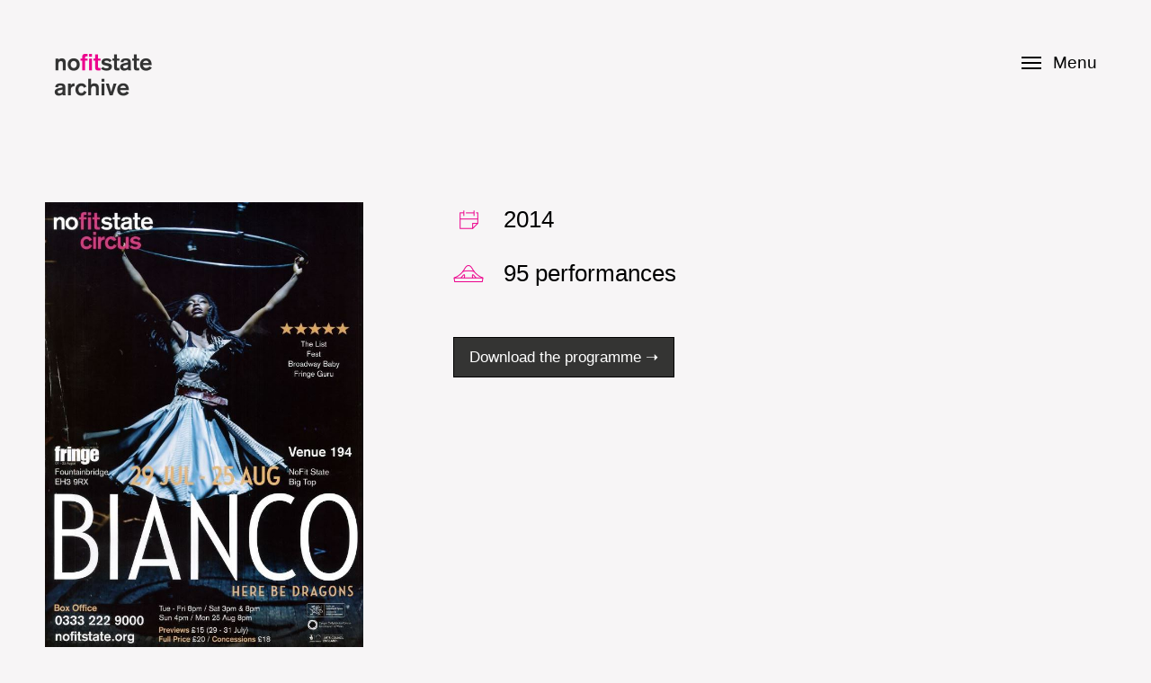

--- FILE ---
content_type: text/html; charset=utf-8
request_url: http://nofitstatearchive.com/shows/bianco-2014
body_size: 87600
content:
<!DOCTYPE html PUBLIC "-//W3C//DTD XHTML+RDFa 1.0//EN"
  "http://www.w3.org/MarkUp/DTD/xhtml-rdfa-1.dtd">
<html xmlns="http://www.w3.org/1999/xhtml" xml:lang="en" version="XHTML+RDFa 1.0" dir="ltr"
  xmlns:content="http://purl.org/rss/1.0/modules/content/"
  xmlns:dc="http://purl.org/dc/terms/"
  xmlns:foaf="http://xmlns.com/foaf/0.1/"
  xmlns:og="http://ogp.me/ns#"
  xmlns:rdfs="http://www.w3.org/2000/01/rdf-schema#"
  xmlns:sioc="http://rdfs.org/sioc/ns#"
  xmlns:sioct="http://rdfs.org/sioc/types#"
  xmlns:skos="http://www.w3.org/2004/02/skos/core#"
  xmlns:xsd="http://www.w3.org/2001/XMLSchema#">
<head profile="http://www.w3.org/1999/xhtml/vocab">
	<!-- Google Tag Manager -->
<script>(function(w,d,s,l,i){w[l]=w[l]||[];w[l].push({'gtm.start':
new Date().getTime(),event:'gtm.js'});var f=d.getElementsByTagName(s)[0],
j=d.createElement(s),dl=l!='dataLayer'?'&l='+l:'';j.async=true;j.src=
'https://www.googletagmanager.com/gtm.js?id='+i+dl;f.parentNode.insertBefore(j,f);
})(window,document,'script','dataLayer','GTM-MKXB28P');</script>
<!-- End Google Tag Manager -->
    <meta http-equiv="Content-Type" content="text/html; charset=utf-8" />
<link rel="shortcut icon" href="http://nofitstatearchive.com/sites/default/files/favicon.ico" type="image/vnd.microsoft.icon" />
<meta name="viewport" content="width=device-width, initial-scale=1, maximum-scale=1, minimum-scale=1, user-scalable=no" />
<meta name="generator" content="Drupal 7 (http://drupal.org)" />
<link rel="canonical" href="http://nofitstatearchive.com/shows/bianco-2014" />
<link rel="shortlink" href="http://nofitstatearchive.com/node/405" />
  <title>Bianco 2014 | NoFit State Circus Archive</title>
  <script src="https://ajax.googleapis.com/ajax/libs/jquery/1.9.1/jquery.min.js"></script>
<script src="/sites/all/libraries/wow/dist/wow.min.js"></script><script>new WOW().init();</script>
<script src="/sites/all/themes/nofit_theme/js/bigSlide.min.js"></script>
<script src="/sites/all/themes/nofit_theme/js/smooth-scroll.js"></script>
<script src="/sites/all/themes/nofit_theme/js/readmore.min.js"></script>
<script src="/sites/all/themes/nofit_theme/js/jquery.zoom.js"></script>
<script src="/sites/all/themes/nofit_theme/js/jquery.zoomactive.js"></script>



  <link type="text/css" rel="stylesheet" href="http://nofitstatearchive.com/sites/default/files/css/css_xE-rWrJf-fncB6ztZfd2huxqgxu4WO-qwma6Xer30m4.css" media="all" />
<link type="text/css" rel="stylesheet" href="http://nofitstatearchive.com/sites/default/files/css/css_vZ_wrMQ9Og-YPPxa1q4us3N7DsZMJa-14jShHgRoRNo.css" media="screen" />
<link type="text/css" rel="stylesheet" href="http://nofitstatearchive.com/sites/default/files/css/css_raqtdj8ekmKAgbHPNAOfCcDJOLvOg3SDqLEvIvNwjVM.css" media="all" />
<link type="text/css" rel="stylesheet" href="http://nofitstatearchive.com/sites/default/files/css/css_HTFB4aUlOoK77AJZ6qsPeziaL6Dhx9zOcbPd4DH_fpM.css" media="all" />
<link type="text/css" rel="stylesheet" href="http://nofitstatearchive.com/sites/default/files/css/css_7ZA6Cxjb6uIent5Keo7bFkVfqNz2Bg3gCQ6GRXtPLvo.css" media="all" />

<!--[if (lt IE 9)&(!IEMobile)]>
<link type="text/css" rel="stylesheet" href="http://nofitstatearchive.com/sites/default/files/css/css_gGEjsopH1hDK6ihWa7Nx6vmZf8WQOt-cdJH2qci2XP0.css" media="all" />
<![endif]-->

<!--[if gte IE 9]><!-->
<link type="text/css" rel="stylesheet" href="http://nofitstatearchive.com/sites/default/files/css/css_LnkBRpEwrYnl6UAfEQ5_mLJ7oy3yeXwgrWXapdb1HmE.css" media="all" />
<!--<![endif]-->
  <script type="text/javascript" src="http://nofitstatearchive.com/sites/default/files/js/js_oCVMDTeSNt-_QxknevWyf6yO5OzmME3AhRz3ggZgNtg.js"></script>
<script type="text/javascript" src="http://nofitstatearchive.com/sites/default/files/js/js_V5EkR5tDuX_FGWpJtHAd3dCiGiko2wQbduFFnb7dd7g.js"></script>
<script type="text/javascript" src="http://nofitstatearchive.com/sites/default/files/js/js_tOC137hGjGCmq5uvdMBAP5PpMlqYHuNxaX_cPzVo03k.js"></script>
<script type="text/javascript" src="http://nofitstatearchive.com/sites/default/files/js/js_diWL3aQY3h6RRBatVIE0RJfaXsBie-hoJ861ArHzvB0.js"></script>
<script type="text/javascript">
<!--//--><![CDATA[//><!--
jQuery.extend(Drupal.settings, {"basePath":"\/","pathPrefix":"","ajaxPageState":{"theme":"nofit_theme","theme_token":"LYY5gM_KkngnMe8nXjOLHfZDITC78AEPIwAIRqz-cXw","jquery_version":"1.10","js":{"sites\/all\/modules\/jplayer\/theme\/jplayer.js":1,"sites\/all\/modules\/jquery_update\/replace\/jquery\/1.10\/jquery.min.js":1,"misc\/jquery.once.js":1,"misc\/drupal.js":1,"sites\/all\/libraries\/jplayer\/jquery.jplayer.min.js":1,"sites\/all\/modules\/views_slideshow\/js\/views_slideshow.js":1,"sites\/all\/modules\/jquery_update\/replace\/ui\/external\/jquery.cookie.js":1,"sites\/all\/modules\/jquery_update\/replace\/misc\/jquery.form.min.js":1,"misc\/ajax.js":1,"sites\/all\/modules\/jquery_update\/js\/jquery_update.js":1,"sites\/all\/libraries\/colorbox\/jquery.colorbox-min.js":1,"sites\/all\/modules\/colorbox\/js\/colorbox.js":1,"sites\/all\/modules\/colorbox\/styles\/default\/colorbox_style.js":1,"sites\/all\/modules\/colorbox\/js\/colorbox_load.js":1,"sites\/all\/modules\/colorbox\/js\/colorbox_inline.js":1,"sites\/all\/libraries\/jquery.cycle\/jquery.cycle.all.js":1,"sites\/all\/modules\/views_slideshow\/contrib\/views_slideshow_cycle\/js\/views_slideshow_cycle.js":1,"sites\/all\/modules\/views\/js\/base.js":1,"misc\/progress.js":1,"sites\/all\/modules\/views\/js\/ajax_view.js":1,"sites\/all\/modules\/google_analytics\/googleanalytics.js":1,"sites\/all\/themes\/omega\/omega\/js\/omega-mediaqueries.js":1},"css":{"modules\/system\/system.base.css":1,"modules\/system\/system.menus.css":1,"modules\/system\/system.messages.css":1,"modules\/system\/system.theme.css":1,"sites\/all\/modules\/views_slideshow\/views_slideshow.css":1,"sites\/all\/modules\/calendar\/css\/calendar_multiday.css":1,"modules\/comment\/comment.css":1,"sites\/all\/modules\/date\/date_api\/date.css":1,"modules\/field\/theme\/field.css":1,"modules\/node\/node.css":1,"modules\/search\/search.css":1,"modules\/user\/user.css":1,"sites\/all\/modules\/views\/css\/views.css":1,"sites\/all\/modules\/ckeditor\/css\/ckeditor.css":1,"sites\/all\/modules\/colorbox\/styles\/default\/colorbox_style.css":1,"sites\/all\/modules\/ctools\/css\/ctools.css":1,"sites\/all\/modules\/jplayer\/theme\/jplayer.css":1,"sites\/all\/modules\/views_slideshow\/contrib\/views_slideshow_cycle\/views_slideshow_cycle.css":1,"sites\/all\/themes\/omega\/alpha\/css\/alpha-reset.css":1,"sites\/all\/themes\/omega\/alpha\/css\/alpha-mobile.css":1,"sites\/all\/themes\/omega\/alpha\/css\/alpha-alpha.css":1,"sites\/all\/themes\/omega\/omega\/css\/omega-text.css":1,"sites\/all\/themes\/omega\/omega\/css\/omega-branding.css":1,"sites\/all\/themes\/omega\/omega\/css\/omega-menu.css":1,"sites\/all\/themes\/omega\/omega\/css\/omega-forms.css":1,"sites\/all\/themes\/nofit_theme\/css\/global.css":1,"ie::normal::sites\/all\/themes\/nofit_theme\/css\/nofit-theme-alpha-default.css":1,"ie::normal::sites\/all\/themes\/nofit_theme\/css\/nofit-theme-alpha-default-normal.css":1,"ie::normal::sites\/all\/themes\/omega\/alpha\/css\/grid\/alpha_default\/normal\/alpha-default-normal-12.css":1,"narrow::sites\/all\/themes\/nofit_theme\/css\/nofit-theme-alpha-default.css":1,"narrow::sites\/all\/themes\/nofit_theme\/css\/nofit-theme-alpha-default-narrow.css":1,"sites\/all\/themes\/omega\/alpha\/css\/grid\/alpha_default\/narrow\/alpha-default-narrow-12.css":1,"normal::sites\/all\/themes\/nofit_theme\/css\/nofit-theme-alpha-default.css":1,"normal::sites\/all\/themes\/nofit_theme\/css\/nofit-theme-alpha-default-normal.css":1,"sites\/all\/themes\/omega\/alpha\/css\/grid\/alpha_default\/normal\/alpha-default-normal-12.css":1,"wide::sites\/all\/themes\/nofit_theme\/css\/nofit-theme-alpha-default.css":1,"wide::sites\/all\/themes\/nofit_theme\/css\/nofit-theme-alpha-default-wide.css":1,"sites\/all\/themes\/omega\/alpha\/css\/grid\/alpha_default\/wide\/alpha-default-wide-12.css":1}},"colorbox":{"opacity":"0.85","current":"{current} of {total}","previous":"\u00ab Prev","next":"Next \u00bb","close":"Close","maxWidth":"98%","maxHeight":"98%","fixed":true,"mobiledetect":true,"mobiledevicewidth":"480px"},"better_exposed_filters":{"views":{"nfs_shows":{"displays":{"block":{"filters":[]},"block_7":{"filters":[]},"block_12":{"filters":[]},"block_1":{"filters":[]},"block_2":{"filters":[]},"block_3":{"filters":[]},"block_4":{"filters":[]},"block_8":{"filters":[]},"block_13":{"filters":[]},"block_14":{"filters":[]}}}}},"jplayerInstances":{"jplayer-node-772-field-upload-1768660895":{"files":[{"mp3":"http:\/\/nofitstatearchive.com\/sites\/default\/files\/gallery\/NatWhittingham_Paddy_edit.mp3"}],"solution":"html, flash","supplied":"mp3","preload":"metadata","volume":0.8,"muted":false,"autoplay":false,"repeat":"none","backgroundColor":"000000"},"jplayer-node-1496-field-upload-1768660895":{"files":[{"mp3":"http:\/\/nofitstatearchive.com\/sites\/default\/files\/gallery\/August_Kay_part1.mp3"}],"solution":"html, flash","supplied":"mp3","preload":"metadata","volume":0.8,"muted":false,"autoplay":false,"repeat":"none","backgroundColor":"000000"},"jplayer-node-1497-field-upload-1768660895":{"files":[{"mp3":"http:\/\/nofitstatearchive.com\/sites\/default\/files\/gallery\/August_Kay_part2.mp3"}],"solution":"html, flash","supplied":"mp3","preload":"metadata","volume":0.8,"muted":false,"autoplay":false,"repeat":"none","backgroundColor":"000000"},"jplayer-node-1981-field-upload-1768660895":{"files":[{"mp3":"http:\/\/nofitstatearchive.com\/sites\/default\/files\/gallery\/Karlos%20Murray%20interviewed%20by%20Sophie.mp3"}],"solution":"html, flash","supplied":"mp3","preload":"metadata","volume":0.8,"muted":false,"autoplay":false,"repeat":"none","backgroundColor":"000000"}},"jPlayer":{"swfPath":"\/sites\/all\/libraries\/jplayer","showHour":false,"showMin":true,"showSec":true,"padHour":false,"padMin":true,"padSec":true,"sepHour":":","sepMin":":","sepSec":""},"viewsSlideshow":{"nfs_shows-block_2":{"methods":{"goToSlide":["viewsSlideshowPager","viewsSlideshowSlideCounter","viewsSlideshowCycle"],"nextSlide":["viewsSlideshowPager","viewsSlideshowSlideCounter","viewsSlideshowCycle"],"pause":["viewsSlideshowControls","viewsSlideshowCycle"],"play":["viewsSlideshowControls","viewsSlideshowCycle"],"previousSlide":["viewsSlideshowPager","viewsSlideshowSlideCounter","viewsSlideshowCycle"],"transitionBegin":["viewsSlideshowPager","viewsSlideshowSlideCounter"],"transitionEnd":[]},"paused":0}},"viewsSlideshowPager":{"nfs_shows-block_2":{"bottom":{"type":"viewsSlideshowPagerFields"}}},"viewsSlideshowPagerFields":{"nfs_shows-block_2":{"bottom":{"activatePauseOnHover":0}}},"viewsSlideshowCycle":{"#views_slideshow_cycle_main_nfs_shows-block_2":{"num_divs":28,"id_prefix":"#views_slideshow_cycle_main_","div_prefix":"#views_slideshow_cycle_div_","vss_id":"nfs_shows-block_2","effect":"fade","transition_advanced":1,"timeout":10000,"speed":700,"delay":0,"sync":1,"random":0,"pause":1,"pause_on_click":0,"action_advanced":0,"start_paused":0,"remember_slide":0,"remember_slide_days":1,"pause_in_middle":0,"pause_when_hidden":0,"pause_when_hidden_type":"full","amount_allowed_visible":"","nowrap":0,"fixed_height":1,"items_per_slide":1,"wait_for_image_load":1,"wait_for_image_load_timeout":3000,"cleartype":0,"cleartypenobg":0,"advanced_options":"{}"}},"views":{"ajax_path":"\/views\/ajax","ajaxViews":{"views_dom_id:76eca7432560de703d69ed34e724a3ca":{"view_name":"nfs_shows","view_display_id":"block_2","view_args":"405","view_path":"node\/405","view_base_path":null,"view_dom_id":"76eca7432560de703d69ed34e724a3ca","pager_element":0}}},"googleanalytics":{"trackOutbound":1,"trackMailto":1,"trackDownload":1,"trackDownloadExtensions":"7z|aac|arc|arj|asf|asx|avi|bin|csv|doc(x|m)?|dot(x|m)?|exe|flv|gif|gz|gzip|hqx|jar|jpe?g|js|mp(2|3|4|e?g)|mov(ie)?|msi|msp|pdf|phps|png|ppt(x|m)?|pot(x|m)?|pps(x|m)?|ppam|sld(x|m)?|thmx|qtm?|ra(m|r)?|sea|sit|tar|tgz|torrent|txt|wav|wma|wmv|wpd|xls(x|m|b)?|xlt(x|m)|xlam|xml|z|zip"},"omega":{"layouts":{"primary":"normal","order":["narrow","normal","wide"],"queries":{"narrow":"all and (min-width: 740px) and (min-device-width: 740px), (max-device-width: 800px) and (min-width: 740px) and (orientation:landscape)","normal":"all and (min-width: 980px) and (min-device-width: 980px), all and (max-device-width: 1024px) and (min-width: 1024px) and (orientation:landscape)","wide":"all and (min-width: 1220px)"}}}});
//--><!]]>
</script>
</head>
<body class="html not-front not-logged-in page-node page-node- page-node-405 node-type-shows context-shows">
	<!-- Google Tag Manager (noscript) -->
<noscript><iframe src="https://www.googletagmanager.com/ns.html?id=GTM-MKXB28P"
height="0" width="0" style="display:none;visibility:hidden"></iframe></noscript>
<!-- End Google Tag Manager (noscript) -->
  <span id="topofpage"></span><div id="skip-link">
    <a href="#main-content" class="element-invisible element-focusable">Skip to main content</a>
  </div>
  <div class="region region-page-top" id="region-page-top">
  <div class="region-inner region-page-top-inner">
      </div>
</div>  <div class="page clearfix" id="page">
      <header id="section-header" class="section section-header">
  <div id="zone-branding-wrapper" class="zone-wrapper zone-branding-wrapper clearfix">  
  <div id="zone-branding" class="zone zone-branding clearfix container-12">
    <div class="grid-12 region region-branding" id="region-branding">
  <div class="region-inner region-branding-inner">
          </div>
</div>  </div>
</div><div id="zone-menu-wrapper" class="zone-wrapper zone-menu-wrapper clearfix">  
  <div id="zone-menu" class="zone zone-menu clearfix container-12">
    <div class="grid-12 region region-menu" id="region-menu">
  <div class="region-inner region-menu-inner">
        <div class="block block-block block-4 block-block-4 odd block-without-title" id="block-block-4">
  <div class="block-inner clearfix">
                
    <div class="content clearfix">
      <nav id="menu" class="panel" role="navigation">

<div class='panel-inner'>
    
       <div class='panel-block'>
        <a href="/timeline">Timeline</a>
    </div>
    
<div class='panel-block'>
        <div class='explore-link'>Explore</div></li>
<div class='explore-panel'>        <ul><li><a href="/shows">Shows</a></li>
<li><a href="/participatory-performance">Participatory Performance</a></li>
        <li class='last'><a href="/people">People</a></li></ul></div>
   </div>
   
             <div class='panel-block'>
            <div class='gallery-link'>Media Gallery</div></li>
    <div class='gallery-panel'>        <ul><li><a href="/gallery/video">Video</a></li>
        <li><a href="/gallery/audio">Audio</a></li>
        <li><a href="/gallery">Images</a></li>
<li><a href="/gallery/documents">Documents</a></li>
<li class='last'><a href="/gallery/press">Press</a></li>
</ul>
   </div></div>
   
             
<div class='panel-block'>
        <div class='about-link'>About</div></li>
<div class='about-panel'>        <ul><li><a href="/about">The Archive</a></li>
<li class='last'><a href="/about/education-and-outreach">Education & Outreach</a></li></ul></div>
   </div>
   
                <div class='panel-block panel-block-last'>
    <a href="/search">Search</a>
   </div>
   
    </div>
</nav>    </div>
  </div>
</div><div class="block block-block block-1 block-block-1 even block-without-title" id="block-block-1">
  <div class="block-inner clearfix">
                
    <div class="content clearfix">
      <div class='menu-fixed'><div class='top-bar'><a href="#menu" class="menu-link"><button class="cmn-toggle-switch cmn-toggle-switch__htx">
            <span>toggle menu</span> Menu</button>Menu</a></div>
<div class='logo-block'><a href='/' class='the-logo'></a></div></div>

<div class='menu-mobile'><div class='top-bar'><a href="#menu" class="menu-link-mobile"><button class="cmn-toggle-switch cmn-toggle-switch__htx">
            <span>toggle menu</span> Menu</button>Menu</a></div>
<div class='logo-block'><a href='/' class='the-logo'></a></div></div>

<div class="mobile-menu">

<div class="mobile-menu-inner menu-timeline" id="sub-t"><a href='/timeline'>Timeline</a></div>

<div class="mobile-menu-inner menu-explore" id="sub-e"><a href='#explore'>Explore</a></div>
<div class="sub-e under-menu"><a href='/shows'>Shows</a> <a href='/participatory-performance'>Participatory Performance</a> <a href='/people'>People</a></div>

<div class="mobile-menu-inner menu-explore" id="sub-m"><a href='#media'>Media Gallery</a></div>
<div class="sub-m under-menu"><a href='/gallery/video'>Video</a> <a href='/gallery/audio'>Audio</a> <a href='/gallery'>Images</a> <a href='/gallery/documents'>Documents</a> <a href='/gallery/press'>Press</a></div>

<div class="mobile-menu-inner menu-about" id="sub-a"><a href='#about'>About</a></div>
<div class="sub-a under-menu"><a href="/about">The Archive</a> <a href="/about/education-and-outreach">Education & Outreach</a></div>

<div class="mobile-menu-inner menu-search" id="sub-s"><a href='/search'>Search</a></div>
</div>    </div>
  </div>
</div>  </div>
</div>
  </div>
</div><div id="zone-header-wrapper" class="zone-wrapper zone-header-wrapper clearfix">  
  <div id="zone-header" class="zone zone-header clearfix container-12">
    <div class="grid-12 region region-header-first" id="region-header-first">
  <div class="region-inner region-header-first-inner">
    <div class="block block-views block-nfs-shows-block block-views-nfs-shows-block odd block-without-title" id="block-views-nfs-shows-block">
  <div class="block-inner clearfix">
                
    <div class="content clearfix">
      <div class="view view-nfs-shows view-id-nfs_shows view-display-id-block full-image wow miniscale view-dom-id-777612273cd8cfb5f38ba6d59a10398e">
        
  
  
      <div class="view-content">
        <div class="views-row views-row-1 views-row-odd views-row-first views-row-last wow miniscale">
      
  <div class="views-field views-field-field-header-image">        <div class="field-content"></div>  </div>  </div>
    </div>
  
  
  
  
  
  
</div>    </div>
  </div>
</div>  </div>
</div>  </div>
</div></header>    
      <section id="section-content" class="section section-content">
  <div id="zone-preface-wrapper" class="zone-wrapper zone-preface-wrapper clearfix">  
  <div id="zone-preface" class="zone zone-preface clearfix container-12">
    <div class="grid-12 region region-preface-first" id="region-preface-first">
  <div class="region-inner region-preface-first-inner">
    <div class="block block-views block-nfs-shows-block-7 block-views-nfs-shows-block-7 odd block-without-title" id="block-views-nfs-shows-block-7">
  <div class="block-inner clearfix">
                
    <div class="content clearfix">
      <div class="view view-nfs-shows view-id-nfs_shows view-display-id-block_7 fadeIn wow view-dom-id-8d547599c35170d532c4225ce1db358e">
        
  
  
      <div class="view-content">
        <div class="views-row views-row-1 views-row-odd views-row-first views-row-last wow miniscale">
      
  <div class="views-field views-field-nothing">        <span class="field-content"><div class='fake-grid'><div class='poster'><img typeof="foaf:Image" src="http://nofitstatearchive.com/sites/default/files/shows/Bianco1%20dragons.JPG" width="640" height="907" alt="" /></div><div class='poster-right'><div class='poster-years'><span class="date-display-single" property="dc:date" datatype="xsd:dateTime" content="2014-01-01T00:00:00+00:00">2014</span></div><div class='poster-performances'>95 performances</div><div class='poster-programme'><a href='http://nofitstatearchive.com/sites/default/files/prog%20bianco%2014.pdf' target='_blank'>Download the programme &#10141;</a></div></div></span>  </div>  </div>
    </div>
  
  
  
  
  
  
</div>    </div>
  </div>
</div><div class="block block-views block-nfs-shows-block-12 block-views-nfs-shows-block-12 even block-without-title" id="block-views-nfs-shows-block-12">
  <div class="block-inner clearfix">
                
    <div class="content clearfix">
      <div class="view view-nfs-shows view-id-nfs_shows view-display-id-block_12 desc-chunk view-dom-id-067384d6e8ad968a7e0ec58cd5e51dad">
        
  
  
      <div class="view-content">
        <div class="views-row views-row-1 views-row-odd views-row-first views-row-last wow miniscale">
      
  <div class="views-field views-field-nothing">        <span class="field-content"><div class='fake-grid'><h1>Bianco 2014</h1><p>Here Be Dragons</p>
</div></span>  </div>  </div>
    </div>
  
  
  
  
  
  
</div>    </div>
  </div>
</div><div class="block block-views block-nfs-shows-block-1 block-views-nfs-shows-block-1 odd block-without-title" id="block-views-nfs-shows-block-1">
  <div class="block-inner clearfix">
                
    <div class="content clearfix">
      <div class="view view-nfs-shows view-id-nfs_shows view-display-id-block_1 memories-chunk fake-grid dark-block with-portrait view-dom-id-34e7239e21d91899525b55cf89247645">
            <div class="view-header">
      <h1 class='memories'>Memories</h1>    </div>
  
  
  
      <div class="view-content">
        <div class="views-row views-row-1 views-row-odd views-row-first">
      
  <div class="views-field views-field-title">        <span class="field-content"><h6>Nat Whittingham (10 mins)</h6></span>  </div>  
  <div class="views-field views-field-nothing">        <span class="field-content"><div class='headshot-container'><div class='views-field-field-headshot'><a href="/people/nat-whittingham"><img typeof="foaf:Image" src="http://nofitstatearchive.com/sites/default/files/styles/memory_headshot/public/people/Nat.jpg?itok=L_mZwUvs" width="130" height="130" alt="" /></a></div>
<a href="/people/nat-whittingham">Nat Whittingham</a>


<div class="jp-audio">
  <div class="jp-type-playlist">
    <div id="jplayer-node-772-field-upload-1768660895" class="jp-jplayer"></div>
    <div id="jplayer-node-772-field-upload-1768660895_interface" class="jp-interface">
            <ul class="jp-controls">
        <li><a href="#" class="jp-play" tabindex="1">play</a></li>
        <li><a href="#" class="jp-pause" tabindex="1">pause</a></li>
        <li><a href="#" class="jp-stop" tabindex="1">stop</a></li>
        <li><a href="#" class="jp-mute" tabindex="1">mute</a></li>
        <li><a href="#" class="jp-unmute" tabindex="1">unmute</a></li>
              </ul>
      
      <div class="jp-progress">
        <div class="jp-seek-bar">
          <div class="jp-play-bar"></div>
        </div>
      </div>
      
      <div class="jp-volume-bar">
        <div class="jp-volume-bar-value"></div>
      </div>
      
      <div class="jp-current-time"></div>
      <div class="jp-duration"></div>
    </div>
    
    <div id="jplayer-node-772-field-upload-1768660895_playlist" class="jp-playlist">
              <ul><li class="first jp-playlist-first last jp-playlist-last"><a href="http://nofitstatearchive.com/sites/default/files/gallery/NatWhittingham_Paddy_edit.mp3" id="jplayer-node-772-field-upload-1768660895_item_0" tabindex="1">NatWhittingham_Paddy_edit.mp3</a></li>
</ul>          </div>
  </div>
</div>

 </div></span>  </div>  </div>
  <div class="views-row views-row-2 views-row-even">
      
  <div class="views-field views-field-title">        <span class="field-content"><h6>August Dakteris part 1 (17 mins)</h6></span>  </div>  
  <div class="views-field views-field-nothing">        <span class="field-content"><div class='headshot-container'><div class='views-field-field-headshot'><a href="/people/august-dakteris"><img typeof="foaf:Image" src="http://nofitstatearchive.com/sites/default/files/styles/memory_headshot/public/people/August%20Dakteris.jpg?itok=za_Tl-LO" width="130" height="130" alt="" /></a></div>
<a href="/people/august-dakteris">August Dakteris</a>


<div class="jp-audio">
  <div class="jp-type-playlist">
    <div id="jplayer-node-1496-field-upload-1768660895" class="jp-jplayer"></div>
    <div id="jplayer-node-1496-field-upload-1768660895_interface" class="jp-interface">
            <ul class="jp-controls">
        <li><a href="#" class="jp-play" tabindex="1">play</a></li>
        <li><a href="#" class="jp-pause" tabindex="1">pause</a></li>
        <li><a href="#" class="jp-stop" tabindex="1">stop</a></li>
        <li><a href="#" class="jp-mute" tabindex="1">mute</a></li>
        <li><a href="#" class="jp-unmute" tabindex="1">unmute</a></li>
              </ul>
      
      <div class="jp-progress">
        <div class="jp-seek-bar">
          <div class="jp-play-bar"></div>
        </div>
      </div>
      
      <div class="jp-volume-bar">
        <div class="jp-volume-bar-value"></div>
      </div>
      
      <div class="jp-current-time"></div>
      <div class="jp-duration"></div>
    </div>
    
    <div id="jplayer-node-1496-field-upload-1768660895_playlist" class="jp-playlist">
              <ul><li class="first jp-playlist-first last jp-playlist-last"><a href="http://nofitstatearchive.com/sites/default/files/gallery/August_Kay_part1.mp3" id="jplayer-node-1496-field-upload-1768660895_item_0" tabindex="1">August_Kay_part1.mp3</a></li>
</ul>          </div>
  </div>
</div>

 </div></span>  </div>  </div>
  <div class="views-row views-row-3 views-row-odd">
      
  <div class="views-field views-field-title">        <span class="field-content"><h6>August Dakteris Part 2 (19 mins)</h6></span>  </div>  
  <div class="views-field views-field-nothing">        <span class="field-content"><div class='headshot-container'><div class='views-field-field-headshot'><a href="/people/august-dakteris"><img typeof="foaf:Image" src="http://nofitstatearchive.com/sites/default/files/styles/memory_headshot/public/people/August%20Dakteris.jpg?itok=za_Tl-LO" width="130" height="130" alt="" /></a></div>
<a href="/people/august-dakteris">August Dakteris</a>


<div class="jp-audio">
  <div class="jp-type-playlist">
    <div id="jplayer-node-1497-field-upload-1768660895" class="jp-jplayer"></div>
    <div id="jplayer-node-1497-field-upload-1768660895_interface" class="jp-interface">
            <ul class="jp-controls">
        <li><a href="#" class="jp-play" tabindex="1">play</a></li>
        <li><a href="#" class="jp-pause" tabindex="1">pause</a></li>
        <li><a href="#" class="jp-stop" tabindex="1">stop</a></li>
        <li><a href="#" class="jp-mute" tabindex="1">mute</a></li>
        <li><a href="#" class="jp-unmute" tabindex="1">unmute</a></li>
              </ul>
      
      <div class="jp-progress">
        <div class="jp-seek-bar">
          <div class="jp-play-bar"></div>
        </div>
      </div>
      
      <div class="jp-volume-bar">
        <div class="jp-volume-bar-value"></div>
      </div>
      
      <div class="jp-current-time"></div>
      <div class="jp-duration"></div>
    </div>
    
    <div id="jplayer-node-1497-field-upload-1768660895_playlist" class="jp-playlist">
              <ul><li class="first jp-playlist-first last jp-playlist-last"><a href="http://nofitstatearchive.com/sites/default/files/gallery/August_Kay_part2.mp3" id="jplayer-node-1497-field-upload-1768660895_item_0" tabindex="1">August_Kay_part2.mp3</a></li>
</ul>          </div>
  </div>
</div>

 </div></span>  </div>  </div>
  <div class="views-row views-row-4 views-row-even views-row-last">
      
  <div class="views-field views-field-title">        <span class="field-content"><h6>Karlos Fandango (5.29)</h6></span>  </div>  
  <div class="views-field views-field-nothing">        <span class="field-content"><div class='headshot-container'><div class='views-field-field-headshot'></div>
<a href="/people/karlos-fandango">Karlos Fandango</a>


<div class="jp-audio">
  <div class="jp-type-playlist">
    <div id="jplayer-node-1981-field-upload-1768660895" class="jp-jplayer"></div>
    <div id="jplayer-node-1981-field-upload-1768660895_interface" class="jp-interface">
            <ul class="jp-controls">
        <li><a href="#" class="jp-play" tabindex="1">play</a></li>
        <li><a href="#" class="jp-pause" tabindex="1">pause</a></li>
        <li><a href="#" class="jp-stop" tabindex="1">stop</a></li>
        <li><a href="#" class="jp-mute" tabindex="1">mute</a></li>
        <li><a href="#" class="jp-unmute" tabindex="1">unmute</a></li>
              </ul>
      
      <div class="jp-progress">
        <div class="jp-seek-bar">
          <div class="jp-play-bar"></div>
        </div>
      </div>
      
      <div class="jp-volume-bar">
        <div class="jp-volume-bar-value"></div>
      </div>
      
      <div class="jp-current-time"></div>
      <div class="jp-duration"></div>
    </div>
    
    <div id="jplayer-node-1981-field-upload-1768660895_playlist" class="jp-playlist">
              <ul><li class="first jp-playlist-first last jp-playlist-last"><a href="http://nofitstatearchive.com/sites/default/files/gallery/Karlos%20Murray%20interviewed%20by%20Sophie.mp3" id="jplayer-node-1981-field-upload-1768660895_item_0" tabindex="1">Karlos Murray interviewed by Sophie.mp3</a></li>
</ul>          </div>
  </div>
</div>

 </div></span>  </div>  </div>
    </div>
  
  
  
  
  
  
</div>    </div>
  </div>
</div>  </div>
</div>  </div>
</div><div id="zone-postscript-wrapper" class="zone-wrapper zone-postscript-wrapper clearfix">  
  <div id="zone-postscript" class="zone zone-postscript clearfix container-12">
    <div class="grid-12 region region-postscript-first" id="region-postscript-first">
  <div class="region-inner region-postscript-first-inner">
    <div class="block block-views block-nfs-shows-block-2 block-views-nfs-shows-block-2 odd block-without-title" id="block-views-nfs-shows-block-2">
  <div class="block-inner clearfix">
                
    <div class="content clearfix">
      <div class="view view-nfs-shows view-id-nfs_shows view-display-id-block_2 gallery-chunk view-dom-id-76eca7432560de703d69ed34e724a3ca">
            <div class="view-header">
      <div class="fake-grid">
<h1 class="h80">Gallery</h1>
</div>
<div id="gallerytop">
</div>    </div>
  
  
  
      <div class="view-content">
      
  <div class="skin-default">
    
    <div id="views_slideshow_cycle_main_nfs_shows-block_2" class="views_slideshow_cycle_main views_slideshow_main"><div id="views_slideshow_cycle_teaser_section_nfs_shows-block_2" class="views-slideshow-cycle-main-frame views_slideshow_cycle_teaser_section">
  <div id="views_slideshow_cycle_div_nfs_shows-block_2_0" class="views-slideshow-cycle-main-frame-row views_slideshow_cycle_slide views_slideshow_slide views-row-1 views-row-odd">
  <div class="views-slideshow-cycle-main-frame-row-item views-row views-row-0 views-row-odd views-row-first">
    
  <div class="views-field views-field-field-image-upload">        <div class="field-content"><img typeof="foaf:Image" src="http://nofitstatearchive.com/sites/default/files/Bianco%2C%20NoFitState%20120.jpg" width="500" height="750" alt="" /></div>  </div>  
  <div class="views-field views-field-nothing">        <span class="field-content"><div class='gallery-caption'>Photographer: <span class='pink'>Brian Anderson</a></span>

 / </div> </span>  </div></div>
</div>
<div id="views_slideshow_cycle_div_nfs_shows-block_2_1" class="views-slideshow-cycle-main-frame-row views_slideshow_cycle_slide views_slideshow_slide views-row-2 views_slideshow_cycle_hidden views-row-even">
  <div class="views-slideshow-cycle-main-frame-row-item views-row views-row-1 views-row-even">
    
  <div class="views-field views-field-field-image-upload">        <div class="field-content"><img typeof="foaf:Image" src="http://nofitstatearchive.com/sites/default/files/Bianco%2C%20NoFitState%20462.jpg" width="1200" height="800" alt="" /></div>  </div>  
  <div class="views-field views-field-nothing">        <span class="field-content"><div class='gallery-caption'>Photographer: <span class='pink'>Brian Anderson</a></span>

 / </div> </span>  </div></div>
</div>
<div id="views_slideshow_cycle_div_nfs_shows-block_2_2" class="views-slideshow-cycle-main-frame-row views_slideshow_cycle_slide views_slideshow_slide views-row-3 views_slideshow_cycle_hidden views-row-odd">
  <div class="views-slideshow-cycle-main-frame-row-item views-row views-row-2 views-row-odd">
    
  <div class="views-field views-field-field-image-upload">        <div class="field-content"><img typeof="foaf:Image" src="http://nofitstatearchive.com/sites/default/files/Bianco%2C%20NoFitState%20762.jpg" width="1200" height="800" alt="" /></div>  </div>  
  <div class="views-field views-field-nothing">        <span class="field-content"><div class='gallery-caption'>Photographer: <span class='pink'>Brian Anderson</a></span>

 / </div> </span>  </div></div>
</div>
<div id="views_slideshow_cycle_div_nfs_shows-block_2_3" class="views-slideshow-cycle-main-frame-row views_slideshow_cycle_slide views_slideshow_slide views-row-4 views_slideshow_cycle_hidden views-row-even">
  <div class="views-slideshow-cycle-main-frame-row-item views-row views-row-3 views-row-even">
    
  <div class="views-field views-field-field-image-upload">        <div class="field-content"><img typeof="foaf:Image" src="http://nofitstatearchive.com/sites/default/files/Bianco%2C%20NoFitState%201048.jpg" width="500" height="750" alt="" /></div>  </div>  
  <div class="views-field views-field-nothing">        <span class="field-content"><div class='gallery-caption'>Photographer: <span class='pink'>Brian Anderson</a></span>

 / </div> </span>  </div></div>
</div>
<div id="views_slideshow_cycle_div_nfs_shows-block_2_4" class="views-slideshow-cycle-main-frame-row views_slideshow_cycle_slide views_slideshow_slide views-row-5 views_slideshow_cycle_hidden views-row-odd">
  <div class="views-slideshow-cycle-main-frame-row-item views-row views-row-4 views-row-odd">
    
  <div class="views-field views-field-field-image-upload">        <div class="field-content"><img typeof="foaf:Image" src="http://nofitstatearchive.com/sites/default/files/LS%20BIANCO%2014%20%5BARTIST%5D%20AH%20CW%20BT%20cRichardDavenport6.jpg" width="1200" height="800" alt="" /></div>  </div>  
  <div class="views-field views-field-nothing">        <span class="field-content"><div class='gallery-caption'>Photographer: <span class='pink'>Richard Davenport</a></span>

 / </div> </span>  </div></div>
</div>
<div id="views_slideshow_cycle_div_nfs_shows-block_2_5" class="views-slideshow-cycle-main-frame-row views_slideshow_cycle_slide views_slideshow_slide views-row-6 views_slideshow_cycle_hidden views-row-even">
  <div class="views-slideshow-cycle-main-frame-row-item views-row views-row-5 views-row-even">
    
  <div class="views-field views-field-field-image-upload">        <div class="field-content"><img typeof="foaf:Image" src="http://nofitstatearchive.com/sites/default/files/LS%20BIANCO%2014%20%5BARTIST%5D%20AUD%20EN%20cRichardDavenport4.jpg" width="1200" height="800" alt="" /></div>  </div>  
  <div class="views-field views-field-nothing">        <span class="field-content"><div class='gallery-caption'>Photographer: <span class='pink'>Richard Davenport</a></span>

 / </div> </span>  </div></div>
</div>
<div id="views_slideshow_cycle_div_nfs_shows-block_2_6" class="views-slideshow-cycle-main-frame-row views_slideshow_cycle_slide views_slideshow_slide views-row-7 views_slideshow_cycle_hidden views-row-odd">
  <div class="views-slideshow-cycle-main-frame-row-item views-row views-row-6 views-row-odd">
    
  <div class="views-field views-field-field-image-upload">        <div class="field-content"><img typeof="foaf:Image" src="http://nofitstatearchive.com/sites/default/files/LS%20BIANCO%2014%20%5BARTIST%5D%20AUD%20JU%20BT%20cRichardDavenport12.jpg" width="1200" height="800" alt="" /></div>  </div>  
  <div class="views-field views-field-nothing">        <span class="field-content"><div class='gallery-caption'>Photographer: <span class='pink'>Richard Davenport</a></span>

 / </div> </span>  </div></div>
</div>
<div id="views_slideshow_cycle_div_nfs_shows-block_2_7" class="views-slideshow-cycle-main-frame-row views_slideshow_cycle_slide views_slideshow_slide views-row-8 views_slideshow_cycle_hidden views-row-even">
  <div class="views-slideshow-cycle-main-frame-row-item views-row views-row-7 views-row-even">
    
  <div class="views-field views-field-field-image-upload">        <div class="field-content"><img typeof="foaf:Image" src="http://nofitstatearchive.com/sites/default/files/LS%20BIANCO%2014%20%5BARTIST%5D%20CTW%20STR%20BT%20cRichardDavenport1.jpg" width="1200" height="800" alt="" /></div>  </div>  
  <div class="views-field views-field-nothing">        <span class="field-content"><div class='gallery-caption'>Photographer: <span class='pink'>Richard Davenport</a></span>

 / </div> </span>  </div></div>
</div>
<div id="views_slideshow_cycle_div_nfs_shows-block_2_8" class="views-slideshow-cycle-main-frame-row views_slideshow_cycle_slide views_slideshow_slide views-row-9 views_slideshow_cycle_hidden views-row-odd">
  <div class="views-slideshow-cycle-main-frame-row-item views-row views-row-8 views-row-odd">
    
  <div class="views-field views-field-field-image-upload">        <div class="field-content"><img typeof="foaf:Image" src="http://nofitstatearchive.com/sites/default/files/LS%20BIANCO%2014%20%5BARTIST%5D%20DT%20BT%20cRichardDavenport1.jpg" width="1200" height="800" alt="" /></div>  </div>  
  <div class="views-field views-field-nothing">        <span class="field-content"><div class='gallery-caption'>Photographer: <span class='pink'>Richard Davenport</a></span>

 / </div> </span>  </div></div>
</div>
<div id="views_slideshow_cycle_div_nfs_shows-block_2_9" class="views-slideshow-cycle-main-frame-row views_slideshow_cycle_slide views_slideshow_slide views-row-10 views_slideshow_cycle_hidden views-row-even">
  <div class="views-slideshow-cycle-main-frame-row-item views-row views-row-9 views-row-even">
    
  <div class="views-field views-field-field-image-upload">        <div class="field-content"><img typeof="foaf:Image" src="http://nofitstatearchive.com/sites/default/files/LS%20BIANCO%2014%20%5BARTIST%5D%20DT%20BT%20cRichardDavenport10.jpg" width="1000" height="667" alt="" /></div>  </div>  
  <div class="views-field views-field-nothing">        <span class="field-content"><div class='gallery-caption'>Photographer: <span class='pink'>Richard Davenport</a></span>

 / </div> </span>  </div></div>
</div>
<div id="views_slideshow_cycle_div_nfs_shows-block_2_10" class="views-slideshow-cycle-main-frame-row views_slideshow_cycle_slide views_slideshow_slide views-row-11 views_slideshow_cycle_hidden views-row-odd">
  <div class="views-slideshow-cycle-main-frame-row-item views-row views-row-10 views-row-odd">
    
  <div class="views-field views-field-field-image-upload">        <div class="field-content"><img typeof="foaf:Image" src="http://nofitstatearchive.com/sites/default/files/LS%20BIANCO%2014%20%5BARTIST%5D%20HB%20BT%20cRichardDavenport1.jpg" width="1200" height="800" alt="" /></div>  </div>  
  <div class="views-field views-field-nothing">        <span class="field-content"><div class='gallery-caption'> / </div> </span>  </div></div>
</div>
<div id="views_slideshow_cycle_div_nfs_shows-block_2_11" class="views-slideshow-cycle-main-frame-row views_slideshow_cycle_slide views_slideshow_slide views-row-12 views_slideshow_cycle_hidden views-row-even">
  <div class="views-slideshow-cycle-main-frame-row-item views-row views-row-11 views-row-even">
    
  <div class="views-field views-field-field-image-upload">        <div class="field-content"><img typeof="foaf:Image" src="http://nofitstatearchive.com/sites/default/files/LS%20BIANCO%2014%20%5BARTIST%5D%20HB%20BT%20cRichardDavenport3_2.jpg" width="1200" height="800" alt="" /></div>  </div>  
  <div class="views-field views-field-nothing">        <span class="field-content"><div class='gallery-caption'> / </div> </span>  </div></div>
</div>
<div id="views_slideshow_cycle_div_nfs_shows-block_2_12" class="views-slideshow-cycle-main-frame-row views_slideshow_cycle_slide views_slideshow_slide views-row-13 views_slideshow_cycle_hidden views-row-odd">
  <div class="views-slideshow-cycle-main-frame-row-item views-row views-row-12 views-row-odd">
    
  <div class="views-field views-field-field-image-upload">        <div class="field-content"><img typeof="foaf:Image" src="http://nofitstatearchive.com/sites/default/files/LS%20BIANCO%2014%20%5BARTIST%5D%20HH%20BT%20cRichardDavenport138.jpg" width="1200" height="800" alt="" /></div>  </div>  
  <div class="views-field views-field-nothing">        <span class="field-content"><div class='gallery-caption'>Photographer: <span class='pink'>Richard Davenport</a></span>

 / </div> </span>  </div></div>
</div>
<div id="views_slideshow_cycle_div_nfs_shows-block_2_13" class="views-slideshow-cycle-main-frame-row views_slideshow_cycle_slide views_slideshow_slide views-row-14 views_slideshow_cycle_hidden views-row-even">
  <div class="views-slideshow-cycle-main-frame-row-item views-row views-row-13 views-row-even">
    
  <div class="views-field views-field-field-image-upload">        <div class="field-content"><img typeof="foaf:Image" src="http://nofitstatearchive.com/sites/default/files/LS%20BIANCO%2014%20%5BARTIST%5D%20MIS%20AER%20BT%20cRichardDavenport16.jpg" width="1200" height="800" alt="" /></div>  </div>  
  <div class="views-field views-field-nothing">        <span class="field-content"><div class='gallery-caption'>Photographer: <span class='pink'>Richard Davenport</a></span>

 / </div> </span>  </div></div>
</div>
<div id="views_slideshow_cycle_div_nfs_shows-block_2_14" class="views-slideshow-cycle-main-frame-row views_slideshow_cycle_slide views_slideshow_slide views-row-15 views_slideshow_cycle_hidden views-row-odd">
  <div class="views-slideshow-cycle-main-frame-row-item views-row views-row-14 views-row-odd">
    
  <div class="views-field views-field-field-image-upload">        <div class="field-content"><img typeof="foaf:Image" src="http://nofitstatearchive.com/sites/default/files/LS%20BIANCO%2014%20%5BARTIST%5D%20MIS%20AER%20cRichardDavenport7.jpg" width="1200" height="800" alt="" /></div>  </div>  
  <div class="views-field views-field-nothing">        <span class="field-content"><div class='gallery-caption'>Photographer: <span class='pink'>Richard Davenport</a></span>

 / </div> </span>  </div></div>
</div>
<div id="views_slideshow_cycle_div_nfs_shows-block_2_15" class="views-slideshow-cycle-main-frame-row views_slideshow_cycle_slide views_slideshow_slide views-row-16 views_slideshow_cycle_hidden views-row-even">
  <div class="views-slideshow-cycle-main-frame-row-item views-row views-row-15 views-row-even">
    
  <div class="views-field views-field-field-image-upload">        <div class="field-content"><img typeof="foaf:Image" src="http://nofitstatearchive.com/sites/default/files/LS%20BIANCO%2014%20%5BARTIST%5D%20R%20BT%20cRichardDavenport11_2.jpg" width="1200" height="800" alt="" /></div>  </div>  
  <div class="views-field views-field-nothing">        <span class="field-content"><div class='gallery-caption'>Photographer: <span class='pink'>Richard Davenport</a></span>

 / </div> </span>  </div></div>
</div>
<div id="views_slideshow_cycle_div_nfs_shows-block_2_16" class="views-slideshow-cycle-main-frame-row views_slideshow_cycle_slide views_slideshow_slide views-row-17 views_slideshow_cycle_hidden views-row-odd">
  <div class="views-slideshow-cycle-main-frame-row-item views-row views-row-16 views-row-odd">
    
  <div class="views-field views-field-field-image-upload">        <div class="field-content"><img typeof="foaf:Image" src="http://nofitstatearchive.com/sites/default/files/LS%20BIANCO%2014%20%5BARTIST%5D%20R%20BT%20cRichardDavenport14.jpg" width="1200" height="800" alt="" /></div>  </div>  
  <div class="views-field views-field-nothing">        <span class="field-content"><div class='gallery-caption'>Photographer: <span class='pink'>Richard Davenport</a></span>

 / </div> </span>  </div></div>
</div>
<div id="views_slideshow_cycle_div_nfs_shows-block_2_17" class="views-slideshow-cycle-main-frame-row views_slideshow_cycle_slide views_slideshow_slide views-row-18 views_slideshow_cycle_hidden views-row-even">
  <div class="views-slideshow-cycle-main-frame-row-item views-row views-row-17 views-row-even">
    
  <div class="views-field views-field-field-image-upload">        <div class="field-content"><img typeof="foaf:Image" src="http://nofitstatearchive.com/sites/default/files/LS%20BIANCO%2014%20%5BARTIST%5D%20STR%20cRichardDavenport3.jpg" width="1200" height="800" alt="" /></div>  </div>  
  <div class="views-field views-field-nothing">        <span class="field-content"><div class='gallery-caption'>Photographer: <span class='pink'>Richard Davenport</a></span>

 / </div> </span>  </div></div>
</div>
<div id="views_slideshow_cycle_div_nfs_shows-block_2_18" class="views-slideshow-cycle-main-frame-row views_slideshow_cycle_slide views_slideshow_slide views-row-19 views_slideshow_cycle_hidden views-row-odd">
  <div class="views-slideshow-cycle-main-frame-row-item views-row views-row-18 views-row-odd">
    
  <div class="views-field views-field-field-image-upload">        <div class="field-content"><img typeof="foaf:Image" src="http://nofitstatearchive.com/sites/default/files/LS%20BIANCO%2014%20%5BARTIST%5D%20TW%20BT%20cRichardDavenport1.jpg" width="1200" height="800" alt="" /></div>  </div>  
  <div class="views-field views-field-nothing">        <span class="field-content"><div class='gallery-caption'>Photographer: <span class='pink'>Richard Davenport</a></span>

 / </div> </span>  </div></div>
</div>
<div id="views_slideshow_cycle_div_nfs_shows-block_2_19" class="views-slideshow-cycle-main-frame-row views_slideshow_cycle_slide views_slideshow_slide views-row-20 views_slideshow_cycle_hidden views-row-even">
  <div class="views-slideshow-cycle-main-frame-row-item views-row views-row-19 views-row-even">
    
  <div class="views-field views-field-field-image-upload">        <div class="field-content"><img typeof="foaf:Image" src="http://nofitstatearchive.com/sites/default/files/LS%20BIANCO%2014%20AUD%20BT%20cRichardDavenport154.jpg" width="1000" height="667" alt="" /></div>  </div>  
  <div class="views-field views-field-nothing">        <span class="field-content"><div class='gallery-caption'>Photographer: <span class='pink'>Richard Davenport</a></span>

 / </div> </span>  </div></div>
</div>
<div id="views_slideshow_cycle_div_nfs_shows-block_2_20" class="views-slideshow-cycle-main-frame-row views_slideshow_cycle_slide views_slideshow_slide views-row-21 views_slideshow_cycle_hidden views-row-odd">
  <div class="views-slideshow-cycle-main-frame-row-item views-row views-row-20 views-row-odd">
    
  <div class="views-field views-field-field-image-upload">        <div class="field-content"><img typeof="foaf:Image" src="http://nofitstatearchive.com/sites/default/files/PT%20BIANCO%2014%20%5BARTIST%5D%20CS%20BT%20cRichardDavenport5.jpg" width="500" height="750" alt="" /></div>  </div>  
  <div class="views-field views-field-nothing">        <span class="field-content"><div class='gallery-caption'>Photographer: <span class='pink'>Richard Davenport</a></span>

 / </div> </span>  </div></div>
</div>
<div id="views_slideshow_cycle_div_nfs_shows-block_2_21" class="views-slideshow-cycle-main-frame-row views_slideshow_cycle_slide views_slideshow_slide views-row-22 views_slideshow_cycle_hidden views-row-even">
  <div class="views-slideshow-cycle-main-frame-row-item views-row views-row-21 views-row-even">
    
  <div class="views-field views-field-field-image-upload">        <div class="field-content"><img typeof="foaf:Image" src="http://nofitstatearchive.com/sites/default/files/PT%20BIANCO%2014%20%5BARTIST%5D%20CS%20cRichardDavenport4.jpg" width="500" height="750" alt="" /></div>  </div>  
  <div class="views-field views-field-nothing">        <span class="field-content"><div class='gallery-caption'>Photographer: <span class='pink'>Richard Davenport</a></span>

 / </div> </span>  </div></div>
</div>
<div id="views_slideshow_cycle_div_nfs_shows-block_2_22" class="views-slideshow-cycle-main-frame-row views_slideshow_cycle_slide views_slideshow_slide views-row-23 views_slideshow_cycle_hidden views-row-odd">
  <div class="views-slideshow-cycle-main-frame-row-item views-row views-row-22 views-row-odd">
    
  <div class="views-field views-field-field-image-upload">        <div class="field-content"><img typeof="foaf:Image" src="http://nofitstatearchive.com/sites/default/files/PT%20BIANCO%2014%20%5BARTIST%5D%20EN%20F%20STR%20BT%20cRichardDavenport3.jpg" width="500" height="750" alt="" /></div>  </div>  
  <div class="views-field views-field-nothing">        <span class="field-content"><div class='gallery-caption'>Photographer: <span class='pink'>Richard Davenport</a></span>

 / </div> </span>  </div></div>
</div>
<div id="views_slideshow_cycle_div_nfs_shows-block_2_23" class="views-slideshow-cycle-main-frame-row views_slideshow_cycle_slide views_slideshow_slide views-row-24 views_slideshow_cycle_hidden views-row-even">
  <div class="views-slideshow-cycle-main-frame-row-item views-row views-row-23 views-row-even">
    
  <div class="views-field views-field-field-image-upload">        <div class="field-content"><img typeof="foaf:Image" src="http://nofitstatearchive.com/sites/default/files/PT%20BIANCO%2014%20%5BARTIST%5D%20F%20BT%20cRichardDavenport40.jpg" width="500" height="750" alt="" /></div>  </div>  
  <div class="views-field views-field-nothing">        <span class="field-content"><div class='gallery-caption'> / </div> </span>  </div></div>
</div>
<div id="views_slideshow_cycle_div_nfs_shows-block_2_24" class="views-slideshow-cycle-main-frame-row views_slideshow_cycle_slide views_slideshow_slide views-row-25 views_slideshow_cycle_hidden views-row-odd">
  <div class="views-slideshow-cycle-main-frame-row-item views-row views-row-24 views-row-odd">
    
  <div class="views-field views-field-field-image-upload">        <div class="field-content"><img typeof="foaf:Image" src="http://nofitstatearchive.com/sites/default/files/PT%20BIANCO%2014%20%5BARTIST%5D%20MIS%20AER%20BT%20cRichardDavenport3_2.jpg" width="500" height="750" alt="" /></div>  </div>  
  <div class="views-field views-field-nothing">        <span class="field-content"><div class='gallery-caption'>Photographer: <span class='pink'>Richard Davenport</a></span>

 / </div> </span>  </div></div>
</div>
<div id="views_slideshow_cycle_div_nfs_shows-block_2_25" class="views-slideshow-cycle-main-frame-row views_slideshow_cycle_slide views_slideshow_slide views-row-26 views_slideshow_cycle_hidden views-row-even">
  <div class="views-slideshow-cycle-main-frame-row-item views-row views-row-25 views-row-even">
    
  <div class="views-field views-field-field-image-upload">        <div class="field-content"><img typeof="foaf:Image" src="http://nofitstatearchive.com/sites/default/files/PT%20BIANCO%2014%20%5BARTIST%5D%20MIS%20AER%20BT%20cRichardDavenport18.jpg" width="500" height="750" alt="" /></div>  </div>  
  <div class="views-field views-field-nothing">        <span class="field-content"><div class='gallery-caption'>Photographer: <span class='pink'>Richard Davenport</a></span>

 / </div> </span>  </div></div>
</div>
<div id="views_slideshow_cycle_div_nfs_shows-block_2_26" class="views-slideshow-cycle-main-frame-row views_slideshow_cycle_slide views_slideshow_slide views-row-27 views_slideshow_cycle_hidden views-row-odd">
  <div class="views-slideshow-cycle-main-frame-row-item views-row views-row-26 views-row-odd">
    
  <div class="views-field views-field-field-image-upload">        <div class="field-content"><img typeof="foaf:Image" src="http://nofitstatearchive.com/sites/default/files/PT%20BIANCO%2014%20%5BARTIST%5D%20SW%20BT%20cRichardDavenport2_2.jpg" width="500" height="750" alt="" /></div>  </div>  
  <div class="views-field views-field-nothing">        <span class="field-content"><div class='gallery-caption'>Photographer: <span class='pink'>Richard Davenport</a></span>

 / </div> </span>  </div></div>
</div>
<div id="views_slideshow_cycle_div_nfs_shows-block_2_27" class="views-slideshow-cycle-main-frame-row views_slideshow_cycle_slide views_slideshow_slide views-row-28 views_slideshow_cycle_hidden views-row-even">
  <div class="views-slideshow-cycle-main-frame-row-item views-row views-row-27 views-row-even views-row-last">
    
  <div class="views-field views-field-field-image-upload">        <div class="field-content"><img typeof="foaf:Image" src="http://nofitstatearchive.com/sites/default/files/PT%20BIANCO%2014%20AUGUST%20STR%20BT%20cRichardDavenport3.jpg" width="500" height="750" alt="" /></div>  </div>  
  <div class="views-field views-field-nothing">        <span class="field-content"><div class='gallery-caption'>Photographer: <span class='pink'>Richard Davenport</a></span>

 / </div> </span>  </div></div>
</div>
</div>
</div>
          <div class="views-slideshow-controls-bottom clearfix">
        <div id="widget_pager_bottom_nfs_shows-block_2" class="views-slideshow-pager-fields widget_pager widget_pager_bottom views_slideshow_pager_field">
  <div id="views_slideshow_pager_field_item_bottom_nfs_shows-block_2_0" class="views-slideshow-pager-field-item views_slideshow_pager_field_item views-row-odd views-row-first">
  <div class="views-field-field-image-upload">
    <div class="views-content-field-image-upload">
    <img typeof="foaf:Image" src="http://nofitstatearchive.com/sites/default/files/styles/gallery_thumb/public/Bianco%2C%20NoFitState%20120.jpg?itok=9CDVcmYv" width="120" height="80" alt="" />  </div>
</div>
</div>
<div id="views_slideshow_pager_field_item_bottom_nfs_shows-block_2_1" class="views-slideshow-pager-field-item views_slideshow_pager_field_item views-row-even">
  <div class="views-field-field-image-upload">
    <div class="views-content-field-image-upload">
    <img typeof="foaf:Image" src="http://nofitstatearchive.com/sites/default/files/styles/gallery_thumb/public/Bianco%2C%20NoFitState%20462.jpg?itok=kS5kHFOh" width="120" height="80" alt="" />  </div>
</div>
</div>
<div id="views_slideshow_pager_field_item_bottom_nfs_shows-block_2_2" class="views-slideshow-pager-field-item views_slideshow_pager_field_item views-row-odd">
  <div class="views-field-field-image-upload">
    <div class="views-content-field-image-upload">
    <img typeof="foaf:Image" src="http://nofitstatearchive.com/sites/default/files/styles/gallery_thumb/public/Bianco%2C%20NoFitState%20762.jpg?itok=QvEZQUfH" width="120" height="80" alt="" />  </div>
</div>
</div>
<div id="views_slideshow_pager_field_item_bottom_nfs_shows-block_2_3" class="views-slideshow-pager-field-item views_slideshow_pager_field_item views-row-even">
  <div class="views-field-field-image-upload">
    <div class="views-content-field-image-upload">
    <img typeof="foaf:Image" src="http://nofitstatearchive.com/sites/default/files/styles/gallery_thumb/public/Bianco%2C%20NoFitState%201048.jpg?itok=YTeOSOXx" width="120" height="80" alt="" />  </div>
</div>
</div>
<div id="views_slideshow_pager_field_item_bottom_nfs_shows-block_2_4" class="views-slideshow-pager-field-item views_slideshow_pager_field_item views-row-odd">
  <div class="views-field-field-image-upload">
    <div class="views-content-field-image-upload">
    <img typeof="foaf:Image" src="http://nofitstatearchive.com/sites/default/files/styles/gallery_thumb/public/LS%20BIANCO%2014%20%5BARTIST%5D%20AH%20CW%20BT%20cRichardDavenport6.jpg?itok=Ko0gl4xu" width="120" height="80" alt="" />  </div>
</div>
</div>
<div id="views_slideshow_pager_field_item_bottom_nfs_shows-block_2_5" class="views-slideshow-pager-field-item views_slideshow_pager_field_item views-row-even">
  <div class="views-field-field-image-upload">
    <div class="views-content-field-image-upload">
    <img typeof="foaf:Image" src="http://nofitstatearchive.com/sites/default/files/styles/gallery_thumb/public/LS%20BIANCO%2014%20%5BARTIST%5D%20AUD%20EN%20cRichardDavenport4.jpg?itok=LiIrekb9" width="120" height="80" alt="" />  </div>
</div>
</div>
<div id="views_slideshow_pager_field_item_bottom_nfs_shows-block_2_6" class="views-slideshow-pager-field-item views_slideshow_pager_field_item views-row-odd">
  <div class="views-field-field-image-upload">
    <div class="views-content-field-image-upload">
    <img typeof="foaf:Image" src="http://nofitstatearchive.com/sites/default/files/styles/gallery_thumb/public/LS%20BIANCO%2014%20%5BARTIST%5D%20AUD%20JU%20BT%20cRichardDavenport12.jpg?itok=QN__XAqM" width="120" height="80" alt="" />  </div>
</div>
</div>
<div id="views_slideshow_pager_field_item_bottom_nfs_shows-block_2_7" class="views-slideshow-pager-field-item views_slideshow_pager_field_item views-row-even">
  <div class="views-field-field-image-upload">
    <div class="views-content-field-image-upload">
    <img typeof="foaf:Image" src="http://nofitstatearchive.com/sites/default/files/styles/gallery_thumb/public/LS%20BIANCO%2014%20%5BARTIST%5D%20CTW%20STR%20BT%20cRichardDavenport1.jpg?itok=IrU2rdjo" width="120" height="80" alt="" />  </div>
</div>
</div>
<div id="views_slideshow_pager_field_item_bottom_nfs_shows-block_2_8" class="views-slideshow-pager-field-item views_slideshow_pager_field_item views-row-odd">
  <div class="views-field-field-image-upload">
    <div class="views-content-field-image-upload">
    <img typeof="foaf:Image" src="http://nofitstatearchive.com/sites/default/files/styles/gallery_thumb/public/LS%20BIANCO%2014%20%5BARTIST%5D%20DT%20BT%20cRichardDavenport1.jpg?itok=50DawaZt" width="120" height="80" alt="" />  </div>
</div>
</div>
<div id="views_slideshow_pager_field_item_bottom_nfs_shows-block_2_9" class="views-slideshow-pager-field-item views_slideshow_pager_field_item views-row-even">
  <div class="views-field-field-image-upload">
    <div class="views-content-field-image-upload">
    <img typeof="foaf:Image" src="http://nofitstatearchive.com/sites/default/files/styles/gallery_thumb/public/LS%20BIANCO%2014%20%5BARTIST%5D%20DT%20BT%20cRichardDavenport10.jpg?itok=Y55ZegZ5" width="120" height="80" alt="" />  </div>
</div>
</div>
<div id="views_slideshow_pager_field_item_bottom_nfs_shows-block_2_10" class="views-slideshow-pager-field-item views_slideshow_pager_field_item views-row-odd">
  <div class="views-field-field-image-upload">
    <div class="views-content-field-image-upload">
    <img typeof="foaf:Image" src="http://nofitstatearchive.com/sites/default/files/styles/gallery_thumb/public/LS%20BIANCO%2014%20%5BARTIST%5D%20HB%20BT%20cRichardDavenport1.jpg?itok=D-v19PR5" width="120" height="80" alt="" />  </div>
</div>
</div>
<div id="views_slideshow_pager_field_item_bottom_nfs_shows-block_2_11" class="views-slideshow-pager-field-item views_slideshow_pager_field_item views-row-even">
  <div class="views-field-field-image-upload">
    <div class="views-content-field-image-upload">
    <img typeof="foaf:Image" src="http://nofitstatearchive.com/sites/default/files/styles/gallery_thumb/public/LS%20BIANCO%2014%20%5BARTIST%5D%20HB%20BT%20cRichardDavenport3_2.jpg?itok=ud1tIDrU" width="120" height="80" alt="" />  </div>
</div>
</div>
<div id="views_slideshow_pager_field_item_bottom_nfs_shows-block_2_12" class="views-slideshow-pager-field-item views_slideshow_pager_field_item views-row-odd">
  <div class="views-field-field-image-upload">
    <div class="views-content-field-image-upload">
    <img typeof="foaf:Image" src="http://nofitstatearchive.com/sites/default/files/styles/gallery_thumb/public/LS%20BIANCO%2014%20%5BARTIST%5D%20HH%20BT%20cRichardDavenport138.jpg?itok=qMYNMgQ1" width="120" height="80" alt="" />  </div>
</div>
</div>
<div id="views_slideshow_pager_field_item_bottom_nfs_shows-block_2_13" class="views-slideshow-pager-field-item views_slideshow_pager_field_item views-row-even">
  <div class="views-field-field-image-upload">
    <div class="views-content-field-image-upload">
    <img typeof="foaf:Image" src="http://nofitstatearchive.com/sites/default/files/styles/gallery_thumb/public/LS%20BIANCO%2014%20%5BARTIST%5D%20MIS%20AER%20BT%20cRichardDavenport16.jpg?itok=DV5Dh5xV" width="120" height="80" alt="" />  </div>
</div>
</div>
<div id="views_slideshow_pager_field_item_bottom_nfs_shows-block_2_14" class="views-slideshow-pager-field-item views_slideshow_pager_field_item views-row-odd">
  <div class="views-field-field-image-upload">
    <div class="views-content-field-image-upload">
    <img typeof="foaf:Image" src="http://nofitstatearchive.com/sites/default/files/styles/gallery_thumb/public/LS%20BIANCO%2014%20%5BARTIST%5D%20MIS%20AER%20cRichardDavenport7.jpg?itok=CEGHmB9x" width="120" height="80" alt="" />  </div>
</div>
</div>
<div id="views_slideshow_pager_field_item_bottom_nfs_shows-block_2_15" class="views-slideshow-pager-field-item views_slideshow_pager_field_item views-row-even">
  <div class="views-field-field-image-upload">
    <div class="views-content-field-image-upload">
    <img typeof="foaf:Image" src="http://nofitstatearchive.com/sites/default/files/styles/gallery_thumb/public/LS%20BIANCO%2014%20%5BARTIST%5D%20R%20BT%20cRichardDavenport11_2.jpg?itok=GH_7ltLj" width="120" height="80" alt="" />  </div>
</div>
</div>
<div id="views_slideshow_pager_field_item_bottom_nfs_shows-block_2_16" class="views-slideshow-pager-field-item views_slideshow_pager_field_item views-row-odd">
  <div class="views-field-field-image-upload">
    <div class="views-content-field-image-upload">
    <img typeof="foaf:Image" src="http://nofitstatearchive.com/sites/default/files/styles/gallery_thumb/public/LS%20BIANCO%2014%20%5BARTIST%5D%20R%20BT%20cRichardDavenport14.jpg?itok=3LaUEuFS" width="120" height="80" alt="" />  </div>
</div>
</div>
<div id="views_slideshow_pager_field_item_bottom_nfs_shows-block_2_17" class="views-slideshow-pager-field-item views_slideshow_pager_field_item views-row-even">
  <div class="views-field-field-image-upload">
    <div class="views-content-field-image-upload">
    <img typeof="foaf:Image" src="http://nofitstatearchive.com/sites/default/files/styles/gallery_thumb/public/LS%20BIANCO%2014%20%5BARTIST%5D%20STR%20cRichardDavenport3.jpg?itok=De7Ggba4" width="120" height="80" alt="" />  </div>
</div>
</div>
<div id="views_slideshow_pager_field_item_bottom_nfs_shows-block_2_18" class="views-slideshow-pager-field-item views_slideshow_pager_field_item views-row-odd">
  <div class="views-field-field-image-upload">
    <div class="views-content-field-image-upload">
    <img typeof="foaf:Image" src="http://nofitstatearchive.com/sites/default/files/styles/gallery_thumb/public/LS%20BIANCO%2014%20%5BARTIST%5D%20TW%20BT%20cRichardDavenport1.jpg?itok=29TyAly0" width="120" height="80" alt="" />  </div>
</div>
</div>
<div id="views_slideshow_pager_field_item_bottom_nfs_shows-block_2_19" class="views-slideshow-pager-field-item views_slideshow_pager_field_item views-row-even">
  <div class="views-field-field-image-upload">
    <div class="views-content-field-image-upload">
    <img typeof="foaf:Image" src="http://nofitstatearchive.com/sites/default/files/styles/gallery_thumb/public/LS%20BIANCO%2014%20AUD%20BT%20cRichardDavenport154.jpg?itok=3SwbeS7V" width="120" height="80" alt="" />  </div>
</div>
</div>
<div id="views_slideshow_pager_field_item_bottom_nfs_shows-block_2_20" class="views-slideshow-pager-field-item views_slideshow_pager_field_item views-row-odd">
  <div class="views-field-field-image-upload">
    <div class="views-content-field-image-upload">
    <img typeof="foaf:Image" src="http://nofitstatearchive.com/sites/default/files/styles/gallery_thumb/public/PT%20BIANCO%2014%20%5BARTIST%5D%20CS%20BT%20cRichardDavenport5.jpg?itok=eh7BzyXK" width="120" height="80" alt="" />  </div>
</div>
</div>
<div id="views_slideshow_pager_field_item_bottom_nfs_shows-block_2_21" class="views-slideshow-pager-field-item views_slideshow_pager_field_item views-row-even">
  <div class="views-field-field-image-upload">
    <div class="views-content-field-image-upload">
    <img typeof="foaf:Image" src="http://nofitstatearchive.com/sites/default/files/styles/gallery_thumb/public/PT%20BIANCO%2014%20%5BARTIST%5D%20CS%20cRichardDavenport4.jpg?itok=H-7XxdC4" width="120" height="80" alt="" />  </div>
</div>
</div>
<div id="views_slideshow_pager_field_item_bottom_nfs_shows-block_2_22" class="views-slideshow-pager-field-item views_slideshow_pager_field_item views-row-odd">
  <div class="views-field-field-image-upload">
    <div class="views-content-field-image-upload">
    <img typeof="foaf:Image" src="http://nofitstatearchive.com/sites/default/files/styles/gallery_thumb/public/PT%20BIANCO%2014%20%5BARTIST%5D%20EN%20F%20STR%20BT%20cRichardDavenport3.jpg?itok=U6a3JZmX" width="120" height="80" alt="" />  </div>
</div>
</div>
<div id="views_slideshow_pager_field_item_bottom_nfs_shows-block_2_23" class="views-slideshow-pager-field-item views_slideshow_pager_field_item views-row-even">
  <div class="views-field-field-image-upload">
    <div class="views-content-field-image-upload">
    <img typeof="foaf:Image" src="http://nofitstatearchive.com/sites/default/files/styles/gallery_thumb/public/PT%20BIANCO%2014%20%5BARTIST%5D%20F%20BT%20cRichardDavenport40.jpg?itok=-8Qoqds1" width="120" height="80" alt="" />  </div>
</div>
</div>
<div id="views_slideshow_pager_field_item_bottom_nfs_shows-block_2_24" class="views-slideshow-pager-field-item views_slideshow_pager_field_item views-row-odd">
  <div class="views-field-field-image-upload">
    <div class="views-content-field-image-upload">
    <img typeof="foaf:Image" src="http://nofitstatearchive.com/sites/default/files/styles/gallery_thumb/public/PT%20BIANCO%2014%20%5BARTIST%5D%20MIS%20AER%20BT%20cRichardDavenport3_2.jpg?itok=xd90RG7y" width="120" height="80" alt="" />  </div>
</div>
</div>
<div id="views_slideshow_pager_field_item_bottom_nfs_shows-block_2_25" class="views-slideshow-pager-field-item views_slideshow_pager_field_item views-row-even">
  <div class="views-field-field-image-upload">
    <div class="views-content-field-image-upload">
    <img typeof="foaf:Image" src="http://nofitstatearchive.com/sites/default/files/styles/gallery_thumb/public/PT%20BIANCO%2014%20%5BARTIST%5D%20MIS%20AER%20BT%20cRichardDavenport18.jpg?itok=NxeO2ZmR" width="120" height="80" alt="" />  </div>
</div>
</div>
<div id="views_slideshow_pager_field_item_bottom_nfs_shows-block_2_26" class="views-slideshow-pager-field-item views_slideshow_pager_field_item views-row-odd">
  <div class="views-field-field-image-upload">
    <div class="views-content-field-image-upload">
    <img typeof="foaf:Image" src="http://nofitstatearchive.com/sites/default/files/styles/gallery_thumb/public/PT%20BIANCO%2014%20%5BARTIST%5D%20SW%20BT%20cRichardDavenport2_2.jpg?itok=5cNQy5gy" width="120" height="80" alt="" />  </div>
</div>
</div>
<div id="views_slideshow_pager_field_item_bottom_nfs_shows-block_2_27" class="views-slideshow-pager-field-item views_slideshow_pager_field_item views-row-even views-row-last">
  <div class="views-field-field-image-upload">
    <div class="views-content-field-image-upload">
    <img typeof="foaf:Image" src="http://nofitstatearchive.com/sites/default/files/styles/gallery_thumb/public/PT%20BIANCO%2014%20AUGUST%20STR%20BT%20cRichardDavenport3.jpg?itok=a4fovbmZ" width="120" height="80" alt="" />  </div>
</div>
</div>
</div>
      </div>
      </div>
    </div>
  
  
  
  
      <div class="view-footer">
      <script>$(".views-slideshow-controls-bottom img").click(function(){
    $('html, body').animate({scrollTop: $('#gallerytop').offset().top}, {duration: 100});
});</script>    </div>
  
  
</div>    </div>
  </div>
</div><div class="block block-views block-nfs-shows-block-3 block-views-nfs-shows-block-3 even block-without-title" id="block-views-nfs-shows-block-3">
  <div class="block-inner clearfix">
                
    <div class="content clearfix">
      <div class="view view-nfs-shows view-id-nfs_shows view-display-id-block_3 people-chunk float5 thumblist fake-grid view-dom-id-44ac4db27ae852d10fd3394becc65008">
            <div class="view-header">
      <h1 class='h80'>People</h1>    </div>
  
  
  
      <div class="view-content">
        <div class="views-row views-row-1 views-row-odd views-row-first wow fadeinup">
      
  <div class="views-field views-field-field-headshot">        <div class="field-content"><a href="/people/anna-leonie"><img typeof="foaf:Image" src="http://nofitstatearchive.com/sites/default/files/styles/big_person/public/people/Anna.jpg?itok=ExtOTVp4" width="380" height="380" alt="Anna Leonie" title="Anna Leonie" /></a></div>  </div>  
  <div class="views-field views-field-name">        <span class="field-content"><a href="/people/anna-leonie" title="View user profile." class="username" xml:lang="" about="/people/anna-leonie" typeof="sioc:UserAccount" property="foaf:name" datatype="">Anna Leonie</a></span>  </div>  </div>
  <div class="views-row views-row-2 views-row-even wow fadeinup">
      
  <div class="views-field views-field-field-headshot">        <div class="field-content"><a href="/people/ashling-deeks"><img typeof="foaf:Image" src="http://nofitstatearchive.com/sites/default/files/styles/big_person/public/people/Ash.jpg?itok=xHTW9ggs" width="380" height="380" alt="Ashling Deeks" title="Ashling Deeks" /></a></div>  </div>  
  <div class="views-field views-field-name">        <span class="field-content"><a href="/people/ashling-deeks" title="View user profile." class="username" xml:lang="" about="/people/ashling-deeks" typeof="sioc:UserAccount" property="foaf:name" datatype="">Ashling Deeks</a></span>  </div>  </div>
  <div class="views-row views-row-3 views-row-odd wow fadeinup">
      
  <div class="views-field views-field-field-headshot">        <div class="field-content"><a href="/people/august-dakteris"><img typeof="foaf:Image" src="http://nofitstatearchive.com/sites/default/files/styles/big_person/public/people/August%20Dakteris.jpg?itok=QyO8aibW" width="380" height="380" alt="" /></a></div>  </div>  
  <div class="views-field views-field-name">        <span class="field-content"><a href="/people/august-dakteris" title="View user profile." class="username" xml:lang="" about="/people/august-dakteris" typeof="sioc:UserAccount" property="foaf:name" datatype="">August Dakteris</a></span>  </div>  </div>
  <div class="views-row views-row-4 views-row-even wow fadeinup">
      
  <div class="views-field views-field-field-headshot">        <div class="field-content"><a href="/people/blaze-tarsha"><img typeof="foaf:Image" src="http://nofitstatearchive.com/sites/default/files/styles/big_person/public/people/12387821_10153157318510689_255122448_n.jpg?itok=rW8_8Ez1" width="380" height="380" alt="" /></a></div>  </div>  
  <div class="views-field views-field-name">        <span class="field-content"><a href="/people/blaze-tarsha" title="View user profile." class="username" xml:lang="" about="/people/blaze-tarsha" typeof="sioc:UserAccount" property="foaf:name" datatype="">Blaze Tarsha</a></span>  </div>  </div>
  <div class="views-row views-row-5 views-row-odd wow fadeinup">
      
  <div class="views-field views-field-field-headshot">        <div class="field-content"><a href="/people/camille-beaumier"><img typeof="foaf:Image" src="http://nofitstatearchive.com/sites/default/files/styles/big_person/public/people/Camille%20Beaumier.jpeg?itok=4jU3aNYf" width="380" height="380" alt="Camille Beaumier" title="Camille Beaumier" /></a></div>  </div>  
  <div class="views-field views-field-name">        <span class="field-content"><a href="/people/camille-beaumier" title="View user profile." class="username" xml:lang="" about="/people/camille-beaumier" typeof="sioc:UserAccount" property="foaf:name" datatype="">Camille Beaumier</a></span>  </div>  </div>
  <div class="views-row views-row-6 views-row-even wow fadeinup">
      
  <div class="views-field views-field-field-headshot">        <div class="field-content"><a href="/people/firenza-guidi"><img typeof="foaf:Image" src="http://nofitstatearchive.com/sites/default/files/styles/big_person/public/people/fireng.jpg?itok=pK-TgAx4" width="380" height="380" alt="" /></a></div>  </div>  
  <div class="views-field views-field-name">        <span class="field-content"><a href="/people/firenza-guidi" title="View user profile." class="username" xml:lang="" about="/people/firenza-guidi" typeof="sioc:UserAccount" property="foaf:name" datatype="">Firenza Guidi</a></span>  </div>  </div>
  <div class="views-row views-row-7 views-row-odd wow fadeinup">
      
  <div class="views-field views-field-field-headshot">        <div class="field-content"><a href="/people/freya-watson"><img typeof="foaf:Image" src="http://nofitstatearchive.com/sites/default/files/styles/big_person/public/people/Freya.jpeg?itok=rFPVVWLe" width="380" height="380" alt="Freya Watson" title="Freya Watson " /></a></div>  </div>  
  <div class="views-field views-field-name">        <span class="field-content"><a href="/people/freya-watson" title="View user profile." class="username" xml:lang="" about="/people/freya-watson" typeof="sioc:UserAccount" property="foaf:name" datatype="">Freya Watson</a></span>  </div>  </div>
  <div class="views-row views-row-8 views-row-even wow fadeinup">
      
  <div class="views-field views-field-field-headshot">        <div class="field-content"><a href="/people/hugo-maciel"><img typeof="foaf:Image" src="http://nofitstatearchive.com/sites/default/files/styles/big_person/public/people/hugo.jpg?itok=iztUx6Oy" width="380" height="380" alt="" /></a></div>  </div>  
  <div class="views-field views-field-name">        <span class="field-content"><a href="/people/hugo-maciel" title="View user profile." class="username" xml:lang="" about="/people/hugo-maciel" typeof="sioc:UserAccount" property="foaf:name" datatype="">Hugo Maciel</a></span>  </div>  </div>
  <div class="views-row views-row-9 views-row-odd wow fadeinup">
      
  <div class="views-field views-field-field-headshot">        <div class="field-content"><a href="/people/janos-foldi"><img typeof="foaf:Image" src="http://nofitstatearchive.com/sites/default/files/styles/big_person/public/people/Jani%20Foldi.jpg?itok=6OzU02iD" width="380" height="380" alt="" /></a></div>  </div>  
  <div class="views-field views-field-name">        <span class="field-content"><a href="/people/janos-foldi" title="View user profile." class="username" xml:lang="" about="/people/janos-foldi" typeof="sioc:UserAccount" property="foaf:name" datatype="">Janos Foldi</a></span>  </div>  </div>
  <div class="views-row views-row-10 views-row-even wow fadeinup">
      
  <div class="views-field views-field-field-headshot">        <div class="field-content"><a href="/people/lyndall-merry"><img typeof="foaf:Image" src="http://nofitstatearchive.com/sites/default/files/styles/big_person/public/people/0.jpg?itok=4O049EEC" width="380" height="380" alt="Lyndall Merry " title="Lyndall Merry " /></a></div>  </div>  
  <div class="views-field views-field-name">        <span class="field-content"><a href="/people/lyndall-merry" title="View user profile." class="username" xml:lang="" about="/people/lyndall-merry" typeof="sioc:UserAccount" property="foaf:name" datatype="">Lyndall Merry</a></span>  </div>  </div>
  <div class="views-row views-row-11 views-row-odd wow fadeinup">
      
  <div class="views-field views-field-field-headshot">        <div class="field-content"><a href="/people/sage-bachtler-cushman"><img typeof="foaf:Image" src="http://nofitstatearchive.com/sites/default/files/styles/big_person/public/people/sage.jpg?itok=0FfYeg30" width="380" height="380" alt="" /></a></div>  </div>  
  <div class="views-field views-field-name">        <span class="field-content"><a href="/people/sage-bachtler-cushman" title="View user profile." class="username" xml:lang="" about="/people/sage-bachtler-cushman" typeof="sioc:UserAccount" property="foaf:name" datatype="">Sage Bachtler C...</a></span>  </div>  </div>
  <div class="views-row views-row-12 views-row-even views-row-last wow fadeinup">
      
  <div class="views-field views-field-field-headshot">        <div class="field-content"><a href="/people/simon-wall"><img typeof="foaf:Image" src="http://nofitstatearchive.com/sites/default/files/styles/big_person/public/people/simon.jpg?itok=HdGG6lEp" width="380" height="380" alt="Simon Wall" title="Simon Wall" /></a></div>  </div>  
  <div class="views-field views-field-name">        <span class="field-content"><a href="/people/simon-wall" title="View user profile." class="username" xml:lang="" about="/people/simon-wall" typeof="sioc:UserAccount" property="foaf:name" datatype="">Simon Wall</a></span>  </div>  </div>
    </div>
  
  
  
  
  
  
</div>    </div>
  </div>
</div>  </div>
</div><div class="grid-12 region region-postscript-third" id="region-postscript-third">
  <div class="region-inner region-postscript-third-inner">
    <div class="block block-views block-nfs-shows-block-8 block-views-nfs-shows-block-8 odd block-without-title" id="block-views-nfs-shows-block-8">
  <div class="block-inner clearfix">
                
    <div class="content clearfix">
      <div class="view view-nfs-shows view-id-nfs_shows view-display-id-block_8 links-list fake-grid tour-chunk view-dom-id-2c564c3160e76172eeda949d537d4bbc">
            <div class="view-header">
      <h1 class='h80'>Tour Dates</h1>    </div>
  
  
  
      <div class="view-content">
      <table class="views-table cols-4"  class="views-table cols-4">
         <thead>
      <tr>
                  <th class="views-field views-field-field-tour-dates" >
            Dates          </th>
                  <th class="views-field views-field-field-place" >
            City          </th>
                  <th class="views-field views-field-field-venue" >
            Venue          </th>
                  <th class="views-field views-field-field-festival" >
            Festival          </th>
              </tr>
    </thead>
    <tbody>
          <tr >
                  <td class="views-field views-field-field-tour-dates" >
            <span class="date-display-start" property="dc:date" datatype="xsd:dateTime" content="2014-02-11T00:00:00+00:00">11/02/2014</span> - <span class="date-display-end" property="dc:date" datatype="xsd:dateTime" content="2014-03-01T00:00:00+00:00">01/03/2014</span>          </td>
                  <td class="views-field views-field-field-place" >
            Perth Festival          </td>
                  <td class="views-field views-field-field-venue" >
            -          </td>
                  <td class="views-field views-field-field-festival" >
            -          </td>
              </tr>
          <tr >
                  <td class="views-field views-field-field-tour-dates" >
            <span class="date-display-start" property="dc:date" datatype="xsd:dateTime" content="2014-05-23T00:00:00+01:00">23/05/2014</span> - <span class="date-display-end" property="dc:date" datatype="xsd:dateTime" content="2014-06-07T00:00:00+01:00">07/06/2014</span>          </td>
                  <td class="views-field views-field-field-place" >
            Cardiff          </td>
                  <td class="views-field views-field-field-venue" >
            -          </td>
                  <td class="views-field views-field-field-festival" >
            -          </td>
              </tr>
          <tr >
                  <td class="views-field views-field-field-tour-dates" >
            <span class="date-display-start" property="dc:date" datatype="xsd:dateTime" content="2014-06-14T00:00:00+01:00">14/06/2014</span> - <span class="date-display-end" property="dc:date" datatype="xsd:dateTime" content="2014-06-22T00:00:00+01:00">22/06/2014</span>          </td>
                  <td class="views-field views-field-field-place" >
            Limerick          </td>
                  <td class="views-field views-field-field-venue" >
            -          </td>
                  <td class="views-field views-field-field-festival" >
            -          </td>
              </tr>
          <tr >
                  <td class="views-field views-field-field-tour-dates" >
            <span class="date-display-start" property="dc:date" datatype="xsd:dateTime" content="2014-06-28T00:00:00+01:00">28/06/2014</span> - <span class="date-display-end" property="dc:date" datatype="xsd:dateTime" content="2014-07-09T00:00:00+01:00">09/07/2014</span>          </td>
                  <td class="views-field views-field-field-place" >
            Rennes          </td>
                  <td class="views-field views-field-field-venue" >
            -          </td>
                  <td class="views-field views-field-field-festival" >
            -          </td>
              </tr>
          <tr >
                  <td class="views-field views-field-field-tour-dates" >
            <span class="date-display-start" property="dc:date" datatype="xsd:dateTime" content="2014-07-29T00:00:00+01:00">29/07/2014</span> - <span class="date-display-end" property="dc:date" datatype="xsd:dateTime" content="2014-08-25T00:00:00+01:00">25/08/2014</span>          </td>
                  <td class="views-field views-field-field-place" >
            Edinburgh          </td>
                  <td class="views-field views-field-field-venue" >
            -          </td>
                  <td class="views-field views-field-field-festival" >
            -          </td>
              </tr>
          <tr >
                  <td class="views-field views-field-field-tour-dates" >
            <span class="date-display-start" property="dc:date" datatype="xsd:dateTime" content="2014-09-11T00:00:00+01:00">11/09/2014</span> - <span class="date-display-end" property="dc:date" datatype="xsd:dateTime" content="2014-09-28T00:00:00+01:00">28/09/2014</span>          </td>
                  <td class="views-field views-field-field-place" >
            Utrecht          </td>
                  <td class="views-field views-field-field-venue" >
            -          </td>
                  <td class="views-field views-field-field-festival" >
            -          </td>
              </tr>
      </tbody>
</table>
    </div>
  
  
  
  
  
  
</div>    </div>
  </div>
</div><div class="block block-views block-nfs-shows-block-14 block-views-nfs-shows-block-14 even block-without-title" id="block-views-nfs-shows-block-14">
  <div class="block-inner clearfix">
                
    <div class="content clearfix">
      <div class="view view-nfs-shows view-id-nfs_shows view-display-id-block_14 fake-grid video-full video-chunk view-dom-id-722445ff0dc9db8c27833aefdcd8bd1b">
            <div class="view-header">
      <h1 class='h80'>Video</h1>    </div>
  
  
  
      <div class="view-content">
        <div class="views-row views-row-1 views-row-odd views-row-first views-row-last">
      
  <div class="views-field views-field-field-video-media">        <div class="field-content"><div class="media-youtube-video media-youtube-1">
  <iframe class="media-youtube-player" width="640" height="390" title="9xra3rkEQfo" src="//www.youtube.com/embed/9xra3rkEQfo?wmode=opaque" frameborder="0" allowfullscreen>Video of 9xra3rkEQfo</iframe>
</div>
</div>  </div>  </div>
    </div>
  
  
  
  
  
  
</div>    </div>
  </div>
</div>  </div>
</div>  </div>
</div><div id="zone-content-wrapper" class="zone-wrapper zone-content-wrapper clearfix">  
  <div id="zone-content" class="zone zone-content clearfix container-12">    
        
        <div class="grid-12 region region-content" id="region-content">
  <div class="region-inner region-content-inner">
    <a id="main-content"></a>
                        <div class="block block-system block-main block-system-main odd block-without-title" id="block-system-main">
  <div class="block-inner clearfix">
                
    <div class="content clearfix">
      <article about="/shows/bianco-2014" typeof="sioc:Item foaf:Document" class="node node-shows node-promoted node-published node-not-sticky author-admin odd clearfix" id="node-shows-405">
        <span property="dc:title" content="Bianco 2014" class="rdf-meta element-hidden"></span><span property="sioc:num_replies" content="0" datatype="xsd:integer" class="rdf-meta element-hidden"></span>    
  
  <div class="content clearfix">
      </div>
  
  <div class="clearfix">
          <nav class="links node-links clearfix"></nav>
    
      </div>
</article>    </div>
  </div>
</div>      </div>
</div>  </div>
</div></section>    
  
      <footer id="section-footer" class="section section-footer">
  <div id="zone-footer-wrapper" class="zone-wrapper zone-footer-wrapper clearfix">  
  <div id="zone-footer" class="zone zone-footer clearfix container-12">
    <div class="grid-12 region region-footer-first" id="region-footer-first">
  <div class="region-inner region-footer-first-inner">
    <div class="block block-block block-2 block-block-2 odd block-without-title" id="block-block-2">
  <div class="block-inner clearfix">
                
    <div class="content clearfix">
      <div class="fake-grid">
<div class="logo"><img src="/sites/default/files/icons/national-lottery-welsh.png" target="_blank" /></div>
<div class="social-footer"><a href="https://www.facebook.com/nofitstatecircus/" class="facebook" target="_blank"></a><a href="https://twitter.com/nofitstate" class="twitter"></a></div>
<div class="mes-footer"><a href="http://mesplease.com" target="_blank">Made by MES</a></div>
<div class="upward-footer"><a data-scroll="" href="#topofpage" class="foot-up"></a></div>
</div>
    </div>
  </div>
</div>  </div>
</div>  </div>
</div></footer>  </div>  <div class="region region-page-bottom" id="region-page-bottom">
  <div class="region-inner region-page-bottom-inner">
      </div>
</div><script type="text/javascript" src="http://nofitstatearchive.com/sites/default/files/js/js_Xr2zTFtyVCMCBZIw2UM1DwwWHD0iOBOd8HbFlWHGZ8A.js"></script>
  
  <!-- js -->

<script>
    $(document).ready(function() {
        $('.menu-link').bigSlide({
        menuWidth:'100%',
        speed:'200'
        });
           $('.menu-link').on('touchstart click', function(e) {
      $('.panel-inner').toggleClass("active-panel");
      $('.cmn-toggle-switch').toggleClass("active");
     $('.the-logo').toggleClass("active-logo"); 
      e.preventDefault();
    });
    $('.explore-link').on('touchstart click', function(e) {
     $('.explore-link').toggleClass("explore-link-active");
      $('.explore-panel').toggleClass("active-explore");
      e.preventDefault();
    });
    $('.gallery-link').on('touchstart click', function(e) {
    $('.gallery-link').toggleClass("gallery-link-active");
      $('.gallery-panel').toggleClass("active-gallery");
      e.preventDefault();
    });
        $('.about-link').on('touchstart click', function(e) {
    $('.about-link').toggleClass("about-link-active");
      $('.about-panel').toggleClass("active-about");
      e.preventDefault();
    });
    $('.menu-link-mobile').click(function() {
$('.mobile-menu').toggle();
$(this).toggleClass('active');
 });
$('.mobile-menu-inner').click(function() {
var classy = $(this).attr('id');
$('div.'+classy).toggle();
});

    });
</script>



<script>
 smoothScroll.init();
</script>

<script>
    $('.readmo').readmore({
      collapsedHeight: 216,
      speed:300,
      afterToggle: function(trigger, element, expanded) {
        if(! expanded) { // The "Close" link was clicked
          $('html, body').animate({scrollTop: element.offset().top}, {duration: 100});
        }
      }
    });
</script>

</body>
</html>

--- FILE ---
content_type: text/css
request_url: http://nofitstatearchive.com/sites/default/files/css/css_HTFB4aUlOoK77AJZ6qsPeziaL6Dhx9zOcbPd4DH_fpM.css
body_size: 2413
content:
#colorbox,#cboxOverlay,#cboxWrapper{position:absolute;top:0;left:0;z-index:9999;overflow:hidden;}#cboxOverlay{position:fixed;width:100%;height:100%;}#cboxMiddleLeft,#cboxBottomLeft{clear:left;}#cboxContent{position:relative;}#cboxLoadedContent{overflow:auto;-webkit-overflow-scrolling:touch;}#cboxTitle{margin:0;}#cboxLoadingOverlay,#cboxLoadingGraphic{position:absolute;top:0;left:0;width:100%;height:100%;}#cboxPrevious,#cboxNext,#cboxClose,#cboxSlideshow{border:0;padding:0;margin:0;overflow:visible;width:auto;background:none;cursor:pointer;}#cboxPrevious:active,#cboxNext:active,#cboxClose:active,#cboxSlideshow:active{outline:0;}.cboxPhoto{float:left;margin:auto;border:0;display:block;max-width:none;}.cboxIframe{width:100%;height:100%;display:block;border:0;}#colorbox,#cboxContent,#cboxLoadedContent{-moz-box-sizing:content-box;-webkit-box-sizing:content-box;box-sizing:content-box;}#cboxOverlay{background:#000;}#colorbox{outline:0;}#cboxWrapper{background:#fff;-moz-border-radius:5px;-webkit-border-radius:5px;border-radius:5px;}#cboxTopLeft{width:15px;height:15px;}#cboxTopCenter{height:15px;}#cboxTopRight{width:15px;height:15px;}#cboxBottomLeft{width:15px;height:10px;}#cboxBottomCenter{height:10px;}#cboxBottomRight{width:15px;height:10px;}#cboxMiddleLeft{width:15px;}#cboxMiddleRight{width:15px;}#cboxContent{background:#fff;overflow:hidden;}#cboxError{padding:50px;border:1px solid #ccc;}#cboxLoadedContent{margin-bottom:28px;}#cboxTitle{position:absolute;background:rgba(255,255,255,0.7);bottom:28px;left:0;color:#535353;width:100%;padding:4px 6px;-moz-box-sizing:border-box;-webkit-box-sizing:border-box;box-sizing:border-box;}#cboxCurrent{position:absolute;bottom:4px;left:60px;color:#949494;}.cboxSlideshow_on #cboxSlideshow{position:absolute;bottom:0px;right:30px;background:url(/sites/all/modules/colorbox/styles/default/images/controls.png) no-repeat -75px -50px;width:25px;height:25px;text-indent:-9999px;}.cboxSlideshow_on #cboxSlideshow:hover{background-position:-101px -50px;}.cboxSlideshow_off #cboxSlideshow{position:absolute;bottom:0px;right:30px;background:url(/sites/all/modules/colorbox/styles/default/images/controls.png) no-repeat -25px -50px;width:25px;height:25px;text-indent:-9999px;}.cboxSlideshow_off #cboxSlideshow:hover{background-position:-49px -50px;}#cboxPrevious{position:absolute;bottom:0;left:0;background:url(/sites/all/modules/colorbox/styles/default/images/controls.png) no-repeat -75px 0px;width:25px;height:25px;text-indent:-9999px;}#cboxPrevious:hover{background-position:-75px -25px;}#cboxNext{position:absolute;bottom:0;left:27px;background:url(/sites/all/modules/colorbox/styles/default/images/controls.png) no-repeat -50px 0px;width:25px;height:25px;text-indent:-9999px;}#cboxNext:hover{background-position:-50px -25px;}#cboxLoadingOverlay{background:#fff;}#cboxLoadingGraphic{background:url(/sites/all/modules/colorbox/styles/default/images/loading_animation.gif) no-repeat center center;}#cboxClose{position:absolute;bottom:0;right:0;background:url(/sites/all/modules/colorbox/styles/default/images/controls.png) no-repeat -25px 0px;width:25px;height:25px;text-indent:-9999px;}#cboxClose:hover{background-position:-25px -25px;}
.ctools-locked{color:red;border:1px solid red;padding:1em;}.ctools-owns-lock{background:#FFFFDD none repeat scroll 0 0;border:1px solid #F0C020;padding:1em;}a.ctools-ajaxing,input.ctools-ajaxing,button.ctools-ajaxing,select.ctools-ajaxing{padding-right:18px !important;background:url(/sites/all/modules/ctools/images/status-active.gif) right center no-repeat;}div.ctools-ajaxing{float:left;width:18px;background:url(/sites/all/modules/ctools/images/status-active.gif) center center no-repeat;}
div.jp-audio,div.jp-video{font-size:1.25em;font-family:Verdana,Arial,sans-serif;line-height:1.6;color:#666;}div.jp-audio{width:420px;}div.jp-video-270p{width:480px;}div.jp-video-360p{width:640px;}div.jp-interface{position:relative;background-color:#eee;width:100%;border:1px solid #009be3;}div.jp-audio div.jp-type-single div.jp-interface{height:80px;border-bottom:none;}div.jp-audio div.jp-type-playlist div.jp-interface{height:80px;}div.jp-video div.jp-type-single div.jp-interface{height:60px;border-bottom:none;}div.jp-video div.jp-type-playlist div.jp-interface{height:60px;}div.jp-interface ul.jp-controls{list-style-type:none;padding:0;margin:0;}div.jp-interface ul.jp-controls li{display:inline;}div.jp-interface ul.jp-controls a{position:absolute;overflow:hidden;text-indent:-9999px;}a.jp-play,a.jp-pause{width:40px;height:40px;z-index:1;}div.jp-audio div.jp-type-single a.jp-play,div.jp-audio div.jp-type-single a.jp-pause{top:20px;left:40px;}div.jp-audio div.jp-type-playlist a.jp-play,div.jp-audio div.jp-type-playlist a.jp-pause{top:20px;left:48px;}div.jp-video a.jp-play,div.jp-video a.jp-pause{top:15px;}div.jp-video-270p div.jp-type-single a.jp-play,div.jp-video-270p div.jp-type-single a.jp-pause{left:195px;}div.jp-video-270p div.jp-type-playlist a.jp-play,div.jp-video-270p div.jp-type-playlist a.jp-pause{left:220px;}div.jp-video-360p div.jp-type-single a.jp-play,div.jp-video-360p div.jp-type-single a.jp-pause{left:275px;}div.jp-video-360p div.jp-type-playlist a.jp-play,div.jp-video-360p div.jp-type-playlist a.jp-pause{left:300px;}a.jp-play{background:url(/sites/all/modules/jplayer/theme/jplayer.blue.monday.jpg) 0 0 no-repeat;}a.jp-play:hover{background:url(/sites/all/modules/jplayer/theme/jplayer.blue.monday.jpg) -41px 0 no-repeat;}a.jp-pause{background:url(/sites/all/modules/jplayer/theme/jplayer.blue.monday.jpg) 0 -42px no-repeat;display:none;}a.jp-pause:hover{background:url(/sites/all/modules/jplayer/theme/jplayer.blue.monday.jpg) -41px -42px no-repeat;}div.jp-audio div.jp-type-single a.jp-stop{top:26px;left:90px;}div.jp-audio div.jp-type-playlist a.jp-stop{top:26px;left:126px;}div.jp-video a.jp-stop{top:21px;}div.jp-video-270p div.jp-type-single a.jp-stop{left:245px;}div.jp-video-270p div.jp-type-playlist a.jp-stop{left:298px;}div.jp-video-360p div.jp-type-single a.jp-stop{left:325px;}div.jp-video-360p div.jp-type-playlist a.jp-stop{left:378px;}a.jp-stop{background:url(/sites/all/modules/jplayer/theme/jplayer.blue.monday.jpg) 0 -83px no-repeat;width:28px;height:28px;z-index:1;}a.jp-stop:hover{background:url(/sites/all/modules/jplayer/theme/jplayer.blue.monday.jpg) -29px -83px no-repeat;}div.jp-audio div.jp-type-playlist a.jp-previous{left:20px;top:26px;}div.jp-video div.jp-type-playlist a.jp-previous{top:21px;}div.jp-video-270p div.jp-type-playlist a.jp-previous{left:192px;}div.jp-video-360p div.jp-type-playlist a.jp-previous{left:272px;}a.jp-previous{background:url(/sites/all/modules/jplayer/theme/jplayer.blue.monday.jpg) 0 -112px no-repeat;width:28px;height:28px;}a.jp-previous:hover{background:url(/sites/all/modules/jplayer/theme/jplayer.blue.monday.jpg) -29px -112px no-repeat;}div.jp-audio div.jp-type-playlist a.jp-next{left:88px;top:26px;}div.jp-video div.jp-type-playlist a.jp-next{top:21px;}div.jp-video-270p div.jp-type-playlist a.jp-next{left:260px;}div.jp-video-360p div.jp-type-playlist a.jp-next{left:340px;}a.jp-next{background:url(/sites/all/modules/jplayer/theme/jplayer.blue.monday.jpg) 0 -141px no-repeat;width:28px;height:28px;}a.jp-next:hover{background:url(/sites/all/modules/jplayer/theme/jplayer.blue.monday.jpg) -29px -141px no-repeat;}div.jp-progress{position:absolute;overflow:hidden;background-color:#ddd;}div.jp-audio div.jp-type-single div.jp-progress{top:32px;left:130px;width:122px;height:15px;}div.jp-audio div.jp-type-playlist div.jp-progress{top:32px;left:164px;width:122px;height:15px;}div.jp-video div.jp-progress{top:0px;left:0px;width:100%;height:10px;}div.jp-seek-bar{background:url(/sites/all/modules/jplayer/theme/jplayer.blue.monday.jpg) 0 -202px repeat-x;width:0px;height:100%;cursor:pointer;}div.jp-play-bar{background:url(/sites/all/modules/jplayer/theme/jplayer.blue.monday.jpg) 0 -218px repeat-x;width:0px;height:100%;}div.jp-seeking-bg{background:url(/sites/all/modules/jplayer/theme/pbar-ani.gif);}a.jp-mute,a.jp-unmute{width:18px;height:15px;}div.jp-audio div.jp-type-single a.jp-mute,div.jp-audio div.jp-type-single a.jp-unmute{top:32px;left:274px;}div.jp-audio div.jp-type-playlist a.jp-mute,div.jp-audio div.jp-type-playlist a.jp-unmute{top:32px;left:296px;}div.jp-video a.jp-mute,div.jp-video a.jp-unmute{top:27px;}div.jp-video-270p div.jp-type-single a.jp-mute,div.jp-video-270p div.jp-type-single a.jp-unmute{left:304px;}div.jp-video-270p div.jp-type-playlist a.jp-unmute,div.jp-video-270p div.jp-type-playlist a.jp-mute{left:363px;}div.jp-video-360p div.jp-type-single a.jp-mute,div.jp-video-360p div.jp-type-single a.jp-unmute{left:384px;}div.jp-video-360p div.jp-type-playlist a.jp-mute,div.jp-video-360p div.jp-type-playlist a.jp-unmute{left:443px;}a.jp-mute{background:url(/sites/all/modules/jplayer/theme/jplayer.blue.monday.jpg) 0 -186px no-repeat;}a.jp-mute:hover{background:url(/sites/all/modules/jplayer/theme/jplayer.blue.monday.jpg) -19px -170px no-repeat;}a.jp-unmute{background:url(/sites/all/modules/jplayer/theme/jplayer.blue.monday.jpg) 0 -170px no-repeat;display:none;}a.jp-unmute:hover{background:url(/sites/all/modules/jplayer/theme/jplayer.blue.monday.jpg) -19px -186px no-repeat;}div.jp-volume-bar{position:absolute;overflow:hidden;background:url(/sites/all/modules/jplayer/theme/jplayer.blue.monday.jpg) 0 -250px repeat-x;width:46px;height:5px;cursor:pointer;}div.jp-audio div.jp-type-single div.jp-volume-bar{top:37px;left:302px;}div.jp-audio div.jp-type-playlist div.jp-volume-bar{top:37px;left:324px;}div.jp-video div.jp-volume-bar{top:32px;}div.jp-video-270p div.jp-type-single div.jp-volume-bar{left:332px;}div.jp-video-270p div.jp-type-playlist div.jp-volume-bar{left:391px;}div.jp-video-360p div.jp-type-single div.jp-volume-bar{left:412px;}div.jp-video-360p div.jp-type-playlist div.jp-volume-bar{left:471px;}div.jp-volume-bar-value{background:url(/sites/all/modules/jplayer/theme/jplayer.blue.monday.jpg) 0 -256px repeat-x;width:0px;height:5px;}div.jp-current-time,div.jp-duration{position:absolute;font-size:.64em;font-style:oblique;}div.jp-duration{text-align:right;}div.jp-audio div.jp-type-single div.jp-current-time,div.jp-audio div.jp-type-single div.jp-duration{}div.jp-audio div.jp-type-playlist div.jp-current-time,div.jp-audio div.jp-type-playlist div.jp-duration{}div.jp-video div.jp-current-time,div.jp-video div.jp-duration{}div.jp-playlist{width:100%;background-color:#ccc;border:1px solid #009be3;border-top:none;}div.jp-playlist ul{list-style-type:none;margin:0;padding:0 20px;font-size:.72em;}div.jp-type-single div.jp-playlist li{padding:5px 0 5px 20px;font-weight:bold;}div.jp-type-playlist div.jp-playlist li{padding:5px 0 4px 20px;border-bottom:1px solid #eee;}div.jp-type-playlist div.jp-playlist li.jp-playlist-last{padding:5px 0 5px 20px;border-bottom:none;}div.jp-type-playlist div.jp-playlist li.jp-playlist-current{list-style-type:square;list-style-position:inside;padding-left:8px;}div.jp-type-playlist div.jp-playlist a{color:#666;text-decoration:none;}div.jp-type-playlist div.jp-playlist a:hover{color:#0d88c1;}div.jp-type-playlist div.jp-playlist a.jp-playlist-current{color:#0d88c1;}div.jp-type-playlist div.jp-playlist div.jp-free-media{display:inline;margin-left:20px;}div.jp-video div.jp-video-play{background:transparent url(/sites/all/modules/jplayer/theme/jplayer.blue.monday.video.play.png) no-repeat center;position:absolute;cursor:pointer;z-index:2;}div.jp-video div.jp-video-play:hover{background:transparent url(/sites/all/modules/jplayer/theme/jplayer.blue.monday.video.play.hover.png) no-repeat center;}div.jp-video-270p div.jp-video-play{top:-270px;width:480px;height:270px;}div.jp-video-360p div.jp-video-play{top:-360px;width:640px;height:360px;}div.jp-jplayer{width:0px;height:0px;}div.jp-video div.jp-jplayer{border:1px solid #009be3;border-bottom:none;z-index:1;}div.jp-video-270p div.jp-jplayer{width:480px;height:270px;}div.jp-video-360p div.jp-jplayer{width:640px;height:360px;}div.jp-jplayer{background-color:#000000;}
.views_slideshow_cycle_no_display,.views_slideshow_cycle_hidden,.views_slideshow_cycle_controls,.views_slideshow_cycle_image_count{display:none;}.views_slideshow_cycle_pager div a img{width:75px;height:75px;}.views_slideshow_pager_numbered div,.views_slideshow_pager_thumbnails div{display:inline;padding-left:10px;}.views_slideshow_cycle_pager.thumbnails a.activeSlide img{border:3px solid #000;}.views_slideshow_cycle_pager.numbered a.activeSlide{text-decoration:underline;}


--- FILE ---
content_type: text/javascript
request_url: http://nofitstatearchive.com/sites/all/themes/nofit_theme/js/bigSlide.min.js
body_size: 1691
content:
/*! bigSlide - v0.8.0 - 2015-04-14
* http://ascott1.github.io/bigSlide.js/
* Copyright (c) 2015 Adam D. Scott; Licensed MIT */
!function(a){"use strict";"function"==typeof define&&define.amd?define(["jquery"],a):"object"==typeof exports?module.exports=a(require("jquery")):a(jQuery)}(function(a){"use strict";a.fn.bigSlide=function(b){var c=this,d=a.extend({menu:"#menu",push:".push",side:"left",menuWidth:"15.625em",speed:"300",state:"closed",activeBtn:"active",easyClose:!1},b),e={state:d.state},f={init:function(){g.init()},changeState:function(){e.state="closed"===e.state?"open":"closed"},getState:function(){return e.state}},g={init:function(){this.$menu=a(d.menu),this.$push=a(d.push),this.width=d.menuWidth;var b={position:"fixed",top:"0",bottom:"0",height:"100%"};b[d.side]="-"+d.menuWidth,b.width=d.menuWidth,"closed"===d.state&&(this.$menu.css(b),this.$push.css(d.side,"0"));var e={"-webkit-transition":d.side+" "+d.speed+"ms ease","-moz-transition":d.side+" "+d.speed+"ms ease","-ms-transition":d.side+" "+d.speed+"ms ease","-o-transition":d.side+" "+d.speed+"ms ease",transition:d.side+" "+d.speed+"ms ease"};this.$menu.css(e),this.$push.css(e),c.on("click.bigSlide touchstart.bigSlide",function(a){a.preventDefault(),"open"===f.getState()?g.toggleClose():g.toggleOpen()}),d.easyClose&&a("body").on("click.bigSlide",function(b){a(b.target).parents().andSelf().is(c)||"open"!==f.getState()||g.toggleClose()})},toggleOpen:function(){f.changeState(),this.$menu.css(d.side,"0"),this.$push.css(d.side,this.width),c.addClass(d.activeBtn)},toggleClose:function(){f.changeState(),this.$menu.css(d.side,"-"+this.width),this.$push.css(d.side,"0"),c.removeClass(d.activeBtn)}};f.init()}});